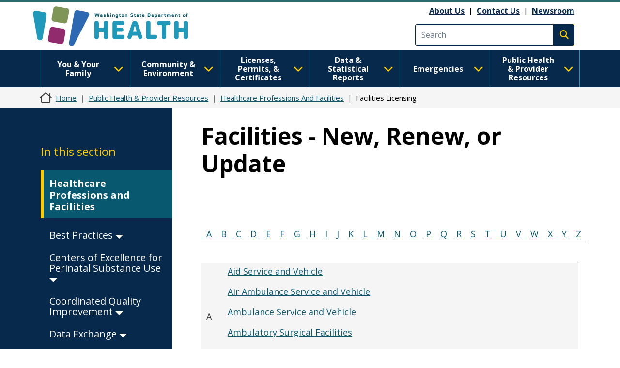

--- FILE ---
content_type: text/html; charset=UTF-8
request_url: https://doh.wa.gov/public-health-provider-resources/healthcare-professions-and-facilities/facilities-licensing
body_size: 18668
content:
<!DOCTYPE html>
<html lang="en" dir="ltr" prefix="og: https://ogp.me/ns#">
  <head>
    <meta charset="utf-8" />
<meta name="description" content="" />
<link rel="canonical" href="https://doh.wa.gov/public-health-provider-resources/healthcare-professions-and-facilities/facilities-licensing" />
<link rel="image_src" href="https://doh.wa.gov/sites/default/files/2023-01-images/DOHlogo-metadata.png" />
<meta name="author" content="HSQA-AS--Assistant Secretary--2000" />
<meta property="og:site_name" content="Washington State Department of Health" />
<meta property="og:type" content="webpage" />
<meta property="og:url" content="https://doh.wa.gov/public-health-provider-resources/healthcare-professions-and-facilities/facilities-licensing" />
<meta property="og:title" content="Facilities - New, Renew, or Update" />
<meta property="og:description" content="" />
<meta name="twitter:card" content="summary" />
<meta name="twitter:site" content="@WADeptHealth" />
<meta name="twitter:title" content="Facilities - New, Renew, or Update" />
<meta name="twitter:description" content="" />
<meta name="Generator" content="Drupal 10 (https://www.drupal.org)" />
<meta name="MobileOptimized" content="width" />
<meta name="HandheldFriendly" content="true" />
<meta name="viewport" content="width=device-width, initial-scale=1, shrink-to-fit=no" />
<meta http-equiv="x-ua-compatible" content="ie=edge" />
<link rel="icon" href="/sites/default/files/DOH-logo_favicon_16x16.png" type="image/png" />

    <title>Facilities - New, Renew, or Update | Washington State Department of Health</title>
    <link rel="stylesheet" media="all" href="/modules/contrib/ajax_loader/css/throbber-general.css?t8s3r8" />
<link rel="stylesheet" media="all" href="/core/misc/components/progress.module.css?t8s3r8" />
<link rel="stylesheet" media="all" href="/core/misc/components/ajax-progress.module.css?t8s3r8" />
<link rel="stylesheet" media="all" href="/core/modules/system/css/components/align.module.css?t8s3r8" />
<link rel="stylesheet" media="all" href="/core/modules/system/css/components/fieldgroup.module.css?t8s3r8" />
<link rel="stylesheet" media="all" href="/core/modules/system/css/components/container-inline.module.css?t8s3r8" />
<link rel="stylesheet" media="all" href="/core/modules/system/css/components/clearfix.module.css?t8s3r8" />
<link rel="stylesheet" media="all" href="/core/modules/system/css/components/details.module.css?t8s3r8" />
<link rel="stylesheet" media="all" href="/core/modules/system/css/components/hidden.module.css?t8s3r8" />
<link rel="stylesheet" media="all" href="/core/modules/system/css/components/item-list.module.css?t8s3r8" />
<link rel="stylesheet" media="all" href="/core/modules/system/css/components/js.module.css?t8s3r8" />
<link rel="stylesheet" media="all" href="/core/modules/system/css/components/nowrap.module.css?t8s3r8" />
<link rel="stylesheet" media="all" href="/core/modules/system/css/components/position-container.module.css?t8s3r8" />
<link rel="stylesheet" media="all" href="/core/modules/system/css/components/reset-appearance.module.css?t8s3r8" />
<link rel="stylesheet" media="all" href="/core/modules/system/css/components/resize.module.css?t8s3r8" />
<link rel="stylesheet" media="all" href="/core/modules/system/css/components/system-status-counter.css?t8s3r8" />
<link rel="stylesheet" media="all" href="/core/modules/system/css/components/system-status-report-counters.css?t8s3r8" />
<link rel="stylesheet" media="all" href="/core/modules/system/css/components/system-status-report-general-info.css?t8s3r8" />
<link rel="stylesheet" media="all" href="/core/modules/system/css/components/tablesort.module.css?t8s3r8" />
<link rel="stylesheet" media="all" href="/core/modules/filter/css/filter.caption.css?t8s3r8" />
<link rel="stylesheet" media="all" href="/core/modules/media/css/filter.caption.css?t8s3r8" />
<link rel="stylesheet" media="all" href="/modules/contrib/responsive_tables_filter/css/tablesaw-base.css?t8s3r8" />
<link rel="stylesheet" media="screen" href="/modules/contrib/responsive_tables_filter/css/tablesaw-responsive.css?t8s3r8" />
<link rel="stylesheet" media="all" href="/modules/contrib/responsive_tables_filter/css/tables.columntoggle.css?t8s3r8" />
<link rel="stylesheet" media="all" href="/modules/contrib/responsive_tables_filter/css/customizations.css?t8s3r8" />
<link rel="stylesheet" media="all" href="/modules/contrib/ajax_loader/css/three-bounce.css?t8s3r8" />
<link rel="stylesheet" media="all" href="/modules/contrib/ckeditor_accordion/css/accordion.frontend.css?t8s3r8" />
<link rel="stylesheet" media="all" href="/modules/contrib/ckeditor_tabber/css/ckeditor-tabber.css?t8s3r8" />
<link rel="stylesheet" media="all" href="/libraries/fontawesome/css/all.min.css?t8s3r8" />
<link rel="stylesheet" media="all" href="/libraries/fontawesome/css/v4-shims.min.css?t8s3r8" />
<link rel="stylesheet" media="all" href="/themes/bootstrap_barrio/css/components/variables.css?t8s3r8" />
<link rel="stylesheet" media="all" href="/themes/bootstrap_barrio/css/components/user.css?t8s3r8" />
<link rel="stylesheet" media="all" href="/themes/bootstrap_barrio/css/components/progress.css?t8s3r8" />
<link rel="stylesheet" media="all" href="/themes/bootstrap_barrio/css/components/node.css?t8s3r8" />
<link rel="stylesheet" media="all" href="/themes/bootstrap_barrio/css/components/affix.css?t8s3r8" />
<link rel="stylesheet" media="all" href="/themes/bootstrap_barrio/css/components/book.css?t8s3r8" />
<link rel="stylesheet" media="all" href="/themes/bootstrap_barrio/css/components/contextual.css?t8s3r8" />
<link rel="stylesheet" media="all" href="/themes/bootstrap_barrio/css/components/feed-icon.css?t8s3r8" />
<link rel="stylesheet" media="all" href="/themes/bootstrap_barrio/css/components/field.css?t8s3r8" />
<link rel="stylesheet" media="all" href="/themes/bootstrap_barrio/css/components/header.css?t8s3r8" />
<link rel="stylesheet" media="all" href="/themes/bootstrap_barrio/css/components/help.css?t8s3r8" />
<link rel="stylesheet" media="all" href="/themes/bootstrap_barrio/css/components/icons.css?t8s3r8" />
<link rel="stylesheet" media="all" href="/themes/bootstrap_barrio/css/components/image-button.css?t8s3r8" />
<link rel="stylesheet" media="all" href="/themes/bootstrap_barrio/css/components/item-list.css?t8s3r8" />
<link rel="stylesheet" media="all" href="/themes/bootstrap_barrio/css/components/list-group.css?t8s3r8" />
<link rel="stylesheet" media="all" href="/themes/bootstrap_barrio/css/components/media.css?t8s3r8" />
<link rel="stylesheet" media="all" href="/themes/bootstrap_barrio/css/components/page.css?t8s3r8" />
<link rel="stylesheet" media="all" href="/themes/bootstrap_barrio/css/components/search-form.css?t8s3r8" />
<link rel="stylesheet" media="all" href="/themes/bootstrap_barrio/css/components/shortcut.css?t8s3r8" />
<link rel="stylesheet" media="all" href="/themes/bootstrap_barrio/css/components/sidebar.css?t8s3r8" />
<link rel="stylesheet" media="all" href="/themes/bootstrap_barrio/css/components/site-footer.css?t8s3r8" />
<link rel="stylesheet" media="all" href="/themes/bootstrap_barrio/css/components/skip-link.css?t8s3r8" />
<link rel="stylesheet" media="all" href="/themes/bootstrap_barrio/css/components/table.css?t8s3r8" />
<link rel="stylesheet" media="all" href="/themes/bootstrap_barrio/css/components/tabledrag.css?t8s3r8" />
<link rel="stylesheet" media="all" href="/themes/bootstrap_barrio/css/components/tableselect.css?t8s3r8" />
<link rel="stylesheet" media="all" href="/themes/bootstrap_barrio/css/components/tablesort-indicator.css?t8s3r8" />
<link rel="stylesheet" media="all" href="/themes/bootstrap_barrio/css/components/ui.widget.css?t8s3r8" />
<link rel="stylesheet" media="all" href="/themes/bootstrap_barrio/css/components/tabs.css?t8s3r8" />
<link rel="stylesheet" media="all" href="/themes/bootstrap_barrio/css/components/toolbar.css?t8s3r8" />
<link rel="stylesheet" media="all" href="/themes/bootstrap_barrio/css/components/vertical-tabs.css?t8s3r8" />
<link rel="stylesheet" media="all" href="/themes/bootstrap_barrio/css/components/views.css?t8s3r8" />
<link rel="stylesheet" media="all" href="/themes/bootstrap_barrio/css/components/webform.css?t8s3r8" />
<link rel="stylesheet" media="all" href="/themes/bootstrap_barrio/css/components/ui-dialog.css?t8s3r8" />
<link rel="stylesheet" media="all" href="//cdn.jsdelivr.net/npm/bootstrap@5.2.0/dist/css/bootstrap.min.css" />
<link rel="stylesheet" media="all" href="/themes/bootstrap_barrio/subtheme/css/style.css?t8s3r8" />
<link rel="stylesheet" media="all" href="/themes/bootstrap_barrio/subtheme/css/colors.css?t8s3r8" />
<link rel="stylesheet" media="all" href="/core/../themes/bootstrap_barrio/components/breadcrumb/breadcrumb.css?t8s3r8" />
<link rel="stylesheet" media="all" href="/themes/drupalbase_barrio/assets/css/bs-variables.css?t8s3r8" />
<link rel="stylesheet" media="all" href="/themes/drupalbase_barrio/assets/css/alert.css?t8s3r8" />
<link rel="stylesheet" media="all" href="/themes/drupalbase_barrio/assets/css/components.css?t8s3r8" />
<link rel="stylesheet" media="all" href="/themes/drupalbase_barrio/assets/css/navigation.css?t8s3r8" />
<link rel="stylesheet" media="all" href="/themes/drupalbase_barrio/assets/css/slideshow.css?t8s3r8" />
<link rel="stylesheet" media="all" href="/themes/drupalbase_barrio/assets/css/style.css?t8s3r8" />
<link rel="stylesheet" media="print" href="/themes/drupalbase_barrio/assets/css/print.css?t8s3r8" />
<link rel="stylesheet" media="all" href="https://fonts.googleapis.com/css?family=Open+Sans&amp;display=swap" />
<link rel="stylesheet" media="all" href="/themes/drupalbase_custom/assets/styles/alert.css?t8s3r8" />
<link rel="stylesheet" media="all" href="/themes/drupalbase_custom/assets/styles/components.css?t8s3r8" />
<link rel="stylesheet" media="all" href="/themes/drupalbase_custom/assets/styles/layout.css?t8s3r8" />
<link rel="stylesheet" media="all" href="/themes/drupalbase_custom/assets/styles/legacy.css?t8s3r8" />
<link rel="stylesheet" media="all" href="/themes/drupalbase_custom/assets/styles/global.css?t8s3r8" />
<link rel="stylesheet" media="all" href="/themes/drupalbase_custom/assets/styles/navigation.css?t8s3r8" />
<link rel="stylesheet" media="all" href="/themes/drupalbase_custom/assets/styles/print.css?t8s3r8" />
<link rel="stylesheet" media="all" href="/themes/drupalbase_custom/assets/styles/rtl.css?t8s3r8" />
<link rel="stylesheet" media="all" href="/themes/drupalbase_custom/assets/styles/style.css?t8s3r8" />
<link rel="stylesheet" media="all" href="https://fonts.googleapis.com/css2?family=Roboto:ital,wght@0,100;0,300;0,400;0,500;0,700;0,900;1,100;1,300;1,400;1,500;1,700;1,900&amp;display=swap" />
<link rel="stylesheet" media="all" href="https://fonts.googleapis.com/css2?family=Open+Sans:ital,wght@0,300;0,400;0,600;0,700;0,800;1,300;1,400;1,600;1,700;1,800&amp;display=swap" />
<link rel="stylesheet" media="all" href="https://fonts.googleapis.com/css2?family=Gayathri:wght@100;400;700&amp;display=swap" />
<link rel="stylesheet" media="all" href="https://fonts.googleapis.com/css2?family=Alegreya+Sans:ital,wght@0,100;0,300;0,400;0,500;0,700;0,800;0,900;1,100;1,300;1,400;1,500;1,700;1,800;1,900&amp;display=swap" />
<link rel="stylesheet" media="all" href="https://fonts.googleapis.com/css2?family=Quattrocento+Sans:ital,wght@0,400;0,700;1,400;1,700&amp;display=swap" />
<link rel="stylesheet" media="all" href="https://fonts.googleapis.com/css2?family=Josefin+Sans:ital,wght@0,300;0,400;0,700;1,700&amp;display=swap" />
<link rel="stylesheet" media="all" href="/themes/drupalbase_custom/assets/styles/horizontal_menu.css?t8s3r8" />
<link rel="stylesheet" media="print" href="/themes/bootstrap_barrio/css/print.css?t8s3r8" />

    <script type="application/json" data-drupal-selector="drupal-settings-json">{"path":{"baseUrl":"\/","pathPrefix":"","currentPath":"node\/6636","currentPathIsAdmin":false,"isFront":false,"currentLanguage":"en"},"pluralDelimiter":"\u0003","suppressDeprecationErrors":true,"ajaxPageState":{"libraries":"[base64]","theme":"drupalbase_custom","theme_token":null},"ajaxTrustedUrl":[],"gtm":{"tagId":null,"settings":{"data_layer":"dataLayer","include_classes":false,"allowlist_classes":"","blocklist_classes":"","include_environment":false,"environment_id":"","environment_token":""},"tagIds":["GTM-P33KPVK","GTM-T8C88VC2"]},"ajaxLoader":{"markup":"\u003Cdiv class=\u0022ajax-throbber sk-flow\u0022\u003E\n              \u003Cdiv class=\u0022sk-flow-dot\u0022\u003E\u003C\/div\u003E\n              \u003Cdiv class=\u0022sk-flow-dot\u0022\u003E\u003C\/div\u003E\n              \u003Cdiv class=\u0022sk-flow-dot\u0022\u003E\u003C\/div\u003E\n            \u003C\/div\u003E","hideAjaxMessage":false,"alwaysFullscreen":false,"throbberPosition":".ajax-loader-throbber"},"ckeditorAccordion":{"accordionStyle":{"collapseAll":1,"keepRowsOpen":null,"animateAccordionOpenAndClose":1,"openTabsWithHash":1,"allowHtmlInTitles":0}},"user":{"uid":0,"permissionsHash":"c24173488e03c109813e252d8f2cffe5be86a1cf56870527589099cdb0c6f947"}}</script>
<script src="/core/misc/drupalSettingsLoader.js?v=10.6.2"></script>
<script src="/modules/contrib/google_tag/js/gtm.js?t8s3r8"></script>

  </head>
  <body class="layout-one-sidebar layout-sidebar-first page-node-6636 page-node-type-page path-node node--type-page">
    <noscript><iframe src="https://www.googletagmanager.com/ns.html?id=GTM-P33KPVK"
                  height="0" width="0" style="display:none;visibility:hidden"></iframe></noscript>
<noscript><iframe src="https://www.googletagmanager.com/ns.html?id=GTM-T8C88VC2"
                  height="0" width="0" style="display:none;visibility:hidden"></iframe></noscript>

      <div class="dialog-off-canvas-main-canvas" data-off-canvas-main-canvas>
    <div id="page-wrapper">
  <div id="page">
    <header id="header" aria-label="Site header">
      <div style="height:0;">&nbsp;</div>
      <a href="#main-content" class="visually-hidden focusable skip-link">
        Skip to main content
      </a>
      <a id="skip-feedback" href="#" class="visually-hidden focusable skip-link">
        Skip to Feedback
      </a>
                      
                              <div class="header-wrapper">
            <div class="container">
              <div class="row justify-content-between">
                
                  <section class="row region region-header">
          <a href="/" title="Home" rel="home" class="navbar-brand">
              <img src="/themes/drupalbase_custom/assets/images/doh_logo_horizontal.svg" alt="Washington State Department of Health Logo" class="img-fluid d-inline-block align-top" />
          </a>
    <div id="block-utilitylinks" class="col-auto d-lg-flex align-items-center ms-auto d-none block-content-basic block block-block-content block-block-content249bf8a9-ac00-4568-a908-d690b89bbba5">
  
    
      <div class="content">
      
            <div class="clearfix text-formatted field field--name-body field--type-text-with-summary field--label-hidden field__item"><p><a data-entity-substitution="canonical" data-entity-type="node" data-entity-uuid="884befe7-6ff7-4de8-8879-99e9503bf19c" href="/about-us">About Us</a>&nbsp;&nbsp;|&nbsp;&nbsp;<a data-entity-substitution="canonical" data-entity-type="node" data-entity-uuid="a1a0da87-97b1-44ca-b41a-e233ba420696" href="/about-us/contact-us">Contact Us</a>&nbsp; |&nbsp;&nbsp;<a data-entity-substitution="canonical" data-entity-type="node" data-entity-uuid="a8ab0e51-dd46-42b7-87c8-2f148286ec9c" href="/newsroom">Newsroom</a></p></div>
      
    </div>
  </div>
<div class="search-block-form google-cse col-auto d-flex align-items-center justify-self-end block block-search block-search-form-block" data-drupal-selector="search-block-form" id="block-searchform" role="search" id="block-searchform">

        
                    
                <form action="/search/results" method="get" id="search-block-form" accept-charset="UTF-8" class="search-form search-block-form form-row">
            <div class="js-form-item js-form-type-search form-type-search js-form-item-keys form-item-keys form-no-label mb-3">
              <input title="Enter the terms you wish to search for." data-drupal-selector="edit-keys" type="search" id="edit-keys" name="keys" value="" size="15" maxlength="128" class="form-search form-control" placeholder="Search">
            </div>
            <div data-drupal-selector="edit-actions" class="form-actions js-form-wrapper form-wrapper mb-3" id="edit-actions">
              <button type="submit" id="edit-submit" value="Execute search" class="button js-form-submit form-submit btn btn-primary"><span class="visually-hidden">Execute search</span></button>
            </div>
        </form>
        
</div>
<script>

(function(){var g=function(g){

this.go=function(){var a=document.createElement("script");a.type="text/javascript";a.src=g;document.body&&document.body.appendChild(a)};

this.start=function(){var t=this;"complete"!==document.readyState?window.addEventListener?window.addEventListener("load",function(){t.go()},!1):window.attachEvent&&window.attachEvent("onload",function(){t.go()}):t.go()};};

try{(new g("https://zntlovy06r0dnlzor-watech2.siteintercept.qualtrics.com/SIE/?Q_ZID=ZN_tLOvY06R0DnLZoR")).start()}catch(i){}})();

</script><div id='ZN_tLOvY06R0DnLZoR'><!--DO NOT REMOVE-CONTENTS PLACED HERE--></div>

<!--END WEBSITE FEEDBACK SNIPPET-->

  </section>

                <button id="pmenu-toggle" class="d-lg-none" type="button" data-bs-toggle="collapse" data-bs-target="#mainnav" aria-controls="mainnav" aria-expanded="false" aria-label="Toggle navigation">
                        <span class="sr-only">Main Menu</span>
                    </button>
              </div>
            </div>
          </div>
                  </header>

                              <div class="nav-outer-wrapper">
          <div class="container">
            <div class="navbar navbar-expand-xl navbar-default container" id="navbar-main">
            <div class="navbar" id="navbar-top">
                              <div class="navbar-header">
                    <section class="row region region-navigation">
    <nav  id="block-drupalbase-custom-megamenu">
    
        

          
      <div id="primary-nav-bg"></div>
    <div id="primary-nav" class="navbar navbar-expand-lg navbar-light p-0">
      
      <div class="collapse navbar-collapse p-3 p-lg-0" id="mainnav">
        <button id="pnav-close" class="d-lg-none h1 float-end text-black"><i class="fa-solid fa-xmark"></i><span class="sr-only">close menu</span></button>          
        <div class="mcopy-search"></div>
        <ul class="clearfix navbar-nav flex-wrap">
                                  
            <li class="mb-0 dropdown first">
              <div class="borderbox d-none d-lg-block"></div>
                              <button  class="mb-0 dropdown first nav-link dropdown-toggle nav-link" type="button" data-bs-toggle="dropdown" aria-expanded="false" id="nav-you--your-family">
                  You &amp; Your Family <i class="fa-solid fa-chevron-down"></i>
                </button>
           
                                
                                                                
                                    
                    
                    
                                    
                    
                    
                                    
                    
                    
                                    
                    
                    
                                    
                                                                                        
                    
                                    
                    
                    
                                    
                    
                    
                                    
                    
                    
                                    
                                                                                        
                    
                                    
                    
                    
                                    
                    
                    
                                    
                    
                    
                                    
                                                                                        
                    
                                    
                    
                    
                                    
                    
                    
                                    
                    
                    
                                    
                                                                                        
                    
                                    
                    
                    
                                    
                    
                    
                                    
                    
                    
                                    
                                                                                        
                    
                                    
                    
                    
                                    
                    
                    
                                
                <ul class="dropdown-menu" aria-labelledby="nav-you--your-family">
                                                            
                    
                    
                                                                                                  <li class="grid">

                      <div style="grid-area: 1/1" class="d-flex flex-column pb-1 pb-lg-0 align-items-center mb-4">
                                                  <a  class="clearfix navbar-nav flex-wrap dropdown-item fw-bold more-link" href="/you-and-your-family"> See All You &amp; Your Family Topics  <span class="fontawesome-icon-inline">&nbsp;<span class="fa-arrow-right fa-solid"></span>&nbsp;</span></a>

                                                </div>
                  </li>
                                    <li>
                  <ul class="grid subnav-grid">
                    
                      <li style="grid-area: 1/1" class="d-flex flex-column pb-1 pb-lg-0 align-items-top">
                                                        
                          <a href="/you-and-your-family/cannabis" class="dropdown-item" aria-current="" data-drupal-link-system-path="node/6731">Cannabis</a>
                        
                          
                      </li>

                      
                      
                      
                   

                    
                      <li style="grid-area: 2/1" class="d-flex flex-column pb-1 pb-lg-0 align-items-top">
                                                        
                          <a href="/you-and-your-family/care-van-mobile-health-services" class="dropdown-item" aria-current="" data-drupal-link-system-path="node/4835">Care-a-Van Mobile Health Services</a>
                        
                          
                      </li>

                      
                      
                      
                   

                    
                      <li style="grid-area: 3/1" class="d-flex flex-column pb-1 pb-lg-0 align-items-top">
                                                        
                          <a href="/emergencies/covid-19" class="dropdown-item" aria-current="" data-drupal-link-system-path="node/8061">COVID-19</a>
                        
                          
                      </li>

                      
                      
                      
                   

                    
                      <li style="grid-area: 4/1" class="d-flex flex-column pb-1 pb-lg-0 align-items-top">
                                                        
                          <a href="/you-and-your-family/disability-organizations" class="dropdown-item" aria-current="" data-drupal-link-system-path="node/6729">Disability Organizations</a>
                        
                          
                      </li>

                      
                      
                      
                   

                    
                      <li style="grid-area: 5/1" class="d-flex flex-column pb-1 pb-lg-0 align-items-top">
                                                        
                          <a href="/you-and-your-family/drug-user-health" class="dropdown-item" aria-current="" data-drupal-link-system-path="node/5335">Drug User Health</a>
                        
                          
                      </li>

                      
                      
                                                                                                
                   

                    
                      <li style="grid-area: 1/2" class="d-flex flex-column pb-1 pb-lg-0 align-items-top">
                                                        
                          <a href="/you-and-your-family/food-safety" class="dropdown-item" aria-current="" data-drupal-link-system-path="node/5983">Food Safety</a>
                        
                          
                      </li>

                      
                      
                      
                   

                    
                      <li style="grid-area: 2/2" class="d-flex flex-column pb-1 pb-lg-0 align-items-top">
                                                        
                          <a href="/you-and-your-family/healthy-aging" class="dropdown-item" aria-current="" data-drupal-link-system-path="node/8623">Healthy Aging</a>
                        
                          
                      </li>

                      
                      
                      
                   

                    
                      <li style="grid-area: 3/2" class="d-flex flex-column pb-1 pb-lg-0 align-items-top">
                                                        
                          <a href="/you-and-your-family/healthy-home" class="dropdown-item" aria-current="" data-drupal-link-system-path="node/5482">Healthy Home</a>
                        
                          
                      </li>

                      
                      
                      
                   

                    
                      <li style="grid-area: 4/2" class="d-flex flex-column pb-1 pb-lg-0 align-items-top">
                                                        
                          <a href="/you-and-your-family/illness-and-disease-z" class="dropdown-item" aria-current="" data-drupal-link-system-path="node/8626">Illness and Disease</a>
                        
                          
                      </li>

                      
                      
                      
                   

                    
                      <li style="grid-area: 5/2" class="d-flex flex-column pb-1 pb-lg-0 align-items-top">
                                                        
                          <a href="/you-and-your-family/immunization" class="dropdown-item" aria-current="" data-drupal-link-system-path="node/9237">Immunization</a>
                        
                          
                      </li>

                      
                      
                                                                                                
                   

                    
                      <li style="grid-area: 1/3" class="d-flex flex-column pb-1 pb-lg-0 align-items-top">
                                                        
                          <a href="/you-and-your-family/infants-and-children" class="dropdown-item" aria-current="" data-drupal-link-system-path="node/8934">Infants and Children</a>
                        
                          
                      </li>

                      
                      
                      
                   

                    
                      <li style="grid-area: 2/3" class="d-flex flex-column pb-1 pb-lg-0 align-items-top">
                                                        
                          <a href="/you-and-your-family/injury-and-violence-prevention" class="dropdown-item" aria-current="" data-drupal-link-system-path="node/8969">Injury and Violence Prevention</a>
                        
                          
                      </li>

                      
                      
                      
                   

                    
                      <li style="grid-area: 3/3" class="d-flex flex-column pb-1 pb-lg-0 align-items-top">
                                                        
                          <a href="/you-and-your-family/lactation" class="dropdown-item" aria-current="" data-drupal-link-system-path="node/12485">Lactation</a>
                        
                          
                      </li>

                      
                      
                      
                   

                    
                      <li style="grid-area: 4/3" class="d-flex flex-column pb-1 pb-lg-0 align-items-top">
                                                        
                          <a href="/you-and-your-family/mens-health" class="dropdown-item" aria-current="" data-drupal-link-system-path="node/9020">Men&#039;s Health</a>
                        
                          
                      </li>

                      
                      
                      
                   

                    
                      <li style="grid-area: 5/3" class="d-flex flex-column pb-1 pb-lg-0 align-items-top">
                                                        
                          <a href="/you-and-your-family/nutrition-and-physical-activity" class="dropdown-item" aria-current="" data-drupal-link-system-path="node/9022">Nutrition and Physical Activity</a>
                        
                          
                      </li>

                      
                      
                                                                                                
                   

                    
                      <li style="grid-area: 1/4" class="d-flex flex-column pb-1 pb-lg-0 align-items-top">
                                                        
                          <a href="/you-and-your-family/oral-health" class="dropdown-item" aria-current="" data-drupal-link-system-path="node/9032">Oral Health</a>
                        
                          
                      </li>

                      
                      
                      
                   

                    
                      <li style="grid-area: 2/4" class="d-flex flex-column pb-1 pb-lg-0 align-items-top">
                                                        
                          <a href="/you-and-your-family/poisoning-and-drug-overdose" class="dropdown-item" aria-current="" data-drupal-link-system-path="node/9042">Poisoning and Drug Overdose</a>
                        
                          
                      </li>

                      
                      
                      
                   

                    
                      <li style="grid-area: 3/4" class="d-flex flex-column pb-1 pb-lg-0 align-items-top">
                                                        
                          <a href="/you-and-your-family/sexual-and-reproductive-health" class="dropdown-item" aria-current="" data-drupal-link-system-path="node/8666">Sexual and Reproductive Health</a>
                        
                          
                      </li>

                      
                      
                      
                   

                    
                      <li style="grid-area: 4/4" class="d-flex flex-column pb-1 pb-lg-0 align-items-top">
                                                        
                          <a href="/you-and-your-family/adolescents-young-adults" class="dropdown-item" aria-current="" data-drupal-link-system-path="node/9076">Adolescents &amp; Young Adults</a>
                        
                          
                      </li>

                      
                      
                      
                   

                    
                      <li style="grid-area: 5/4" class="d-flex flex-column pb-1 pb-lg-0 align-items-top">
                                                        
                          <a href="/you-and-your-family/commercial-tobacco" class="dropdown-item" aria-current="" data-drupal-link-system-path="node/9091">Tobacco</a>
                        
                          
                      </li>

                      
                      
                                                                                                
                   

                    
                      <li style="grid-area: 1/5" class="d-flex flex-column pb-1 pb-lg-0 align-items-top">
                                                        
                          <a href="/you-and-your-family/infants-and-children/watch-me-grow-washington" class="dropdown-item" aria-current="" data-drupal-link-system-path="node/12482">Watch Me Grow Washington</a>
                        
                          
                      </li>

                      
                      
                      
                   

                    
                      <li style="grid-area: 2/5" class="d-flex flex-column pb-1 pb-lg-0 align-items-top">
                                                        
                          <a href="/you-and-your-family/wic" class="dropdown-item" aria-current="" data-drupal-link-system-path="node/9363">WIC</a>
                        
                          
                      </li>

                      
                      
                      
                   

                    
                      <li style="grid-area: 3/5" class="d-flex flex-column pb-1 pb-lg-0 align-items-top">
                                                        
                          <a href="/you-and-your-family/womens-health" class="dropdown-item" aria-current="" data-drupal-link-system-path="node/9092">Women&#039;s Health</a>
                        
                          
                      </li>

                      
                      
                      
                   

                                      </ul>
                  </li>
                </ul>
              
                          </li>
                                  
            <li class="mb-0 dropdown">
              <div class="borderbox d-none d-lg-block"></div>
                              <button  class="mb-0 dropdown nav-link dropdown-toggle nav-link" type="button" data-bs-toggle="dropdown" aria-expanded="false" id="nav-community--environment">
                  Community &amp; Environment <i class="fa-solid fa-chevron-down"></i>
                </button>
           
                                
                                                                
                                    
                    
                    
                                    
                    
                    
                                    
                    
                    
                                    
                    
                    
                                    
                                                                                        
                    
                                    
                    
                    
                                    
                    
                    
                                    
                    
                    
                                    
                                                                                        
                    
                                    
                    
                    
                                    
                    
                    
                                    
                    
                    
                                    
                                                                                        
                    
                                    
                    
                    
                                    
                    
                    
                                    
                    
                    
                                    
                                                                                        
                    
                                    
                    
                    
                                
                <ul class="dropdown-menu" aria-labelledby="nav-community--environment">
                                                            
                    
                    
                                                                                                  <li class="grid">

                      <div style="grid-area: 1/1" class="d-flex flex-column pb-1 pb-lg-0 align-items-center mb-4">
                                                  <a  class="clearfix navbar-nav flex-wrap dropdown-item fw-bold more-link" href="/community-and-environment"> See All Community &amp; Environment Topics  <span class="fontawesome-icon-inline">&nbsp;<span class="fa-arrow-right fa-solid"></span>&nbsp;</span></a>

                                                </div>
                  </li>
                                    <li>
                  <ul class="grid subnav-grid">
                    
                      <li style="grid-area: 1/1" class="d-flex flex-column pb-1 pb-lg-0 align-items-top">
                                                        
                          <a href="/community-and-environment/air-quality" class="dropdown-item" aria-current="" data-drupal-link-system-path="node/5714">Air Quality</a>
                        
                          
                      </li>

                      
                      
                      
                   

                    
                      <li style="grid-area: 2/1" class="d-flex flex-column pb-1 pb-lg-0 align-items-top">
                                                        
                          <a href="/community-and-environment/climate-and-health" class="dropdown-item" aria-current="" data-drupal-link-system-path="node/5467">Climate and Health</a>
                        
                          
                      </li>

                      
                      
                      
                   

                    
                      <li style="grid-area: 3/1" class="d-flex flex-column pb-1 pb-lg-0 align-items-top">
                                                        
                          <a href="/community-and-environment/contaminants" class="dropdown-item" aria-current="" data-drupal-link-system-path="node/5706">Contaminants</a>
                        
                          
                      </li>

                      
                      
                      
                   

                    
                      <li style="grid-area: 4/1" class="d-flex flex-column pb-1 pb-lg-0 align-items-top">
                                                        
                          <a href="/community-and-environment/drinking-water" class="dropdown-item" aria-current="" data-drupal-link-system-path="node/5494">Drinking Water</a>
                        
                          
                      </li>

                      
                      
                      
                   

                    
                      <li style="grid-area: 5/1" class="d-flex flex-column pb-1 pb-lg-0 align-items-top">
                                                        
                          <a href="/community-and-environment/essentials-childhood-initiative" class="dropdown-item" aria-current="" data-drupal-link-system-path="node/8660">Essentials for Childhood Initiative</a>
                        
                          
                      </li>

                      
                      
                                                                                                
                   

                    
                      <li style="grid-area: 1/2" class="d-flex flex-column pb-1 pb-lg-0 align-items-top">
                                                        
                          <a href="/community-and-environment/food" class="dropdown-item" aria-current="" data-drupal-link-system-path="node/5727">Food</a>
                        
                          
                      </li>

                      
                      
                      
                   

                    
                      <li style="grid-area: 2/2" class="d-flex flex-column pb-1 pb-lg-0 align-items-top">
                                                        
                          <a href="/community-and-environment/health-equity" class="dropdown-item" aria-current="" data-drupal-link-system-path="node/8425">Health Equity</a>
                        
                          
                      </li>

                      
                      
                      
                   

                    
                      <li style="grid-area: 3/2" class="d-flex flex-column pb-1 pb-lg-0 align-items-top">
                                                        
                          <a href="/community-and-environment/higher-education" class="dropdown-item" aria-current="" data-drupal-link-system-path="node/31600">Higher Education</a>
                        
                          
                      </li>

                      
                      
                      
                   

                    
                      <li style="grid-area: 4/2" class="d-flex flex-column pb-1 pb-lg-0 align-items-top">
                                                        
                          <a href="/community-and-environment/noise" class="dropdown-item" aria-current="" data-drupal-link-system-path="node/6051">Noise</a>
                        
                          
                      </li>

                      
                      
                      
                   

                    
                      <li style="grid-area: 5/2" class="d-flex flex-column pb-1 pb-lg-0 align-items-top">
                                                        
                          <a href="/community-and-environment/one-health" class="dropdown-item" aria-current="" data-drupal-link-system-path="node/6050">One Health</a>
                        
                          
                      </li>

                      
                      
                                                                                                
                   

                    
                      <li style="grid-area: 1/3" class="d-flex flex-column pb-1 pb-lg-0 align-items-top">
                                                        
                          <a href="/community-and-environment/opioids" class="dropdown-item" aria-current="" data-drupal-link-system-path="node/8427">Opioids</a>
                        
                          
                      </li>

                      
                      
                      
                   

                    
                      <li style="grid-area: 2/3" class="d-flex flex-column pb-1 pb-lg-0 align-items-top">
                                                        
                          <a href="/community-and-environment/pests" class="dropdown-item" aria-current="" data-drupal-link-system-path="node/6052">Pests</a>
                        
                          
                      </li>

                      
                      
                      
                   

                    
                      <li style="grid-area: 3/3" class="d-flex flex-column pb-1 pb-lg-0 align-items-top">
                                                        
                          <a href="/community-and-environment/radiation" class="dropdown-item" aria-current="" data-drupal-link-system-path="node/6109">Radiation</a>
                        
                          
                      </li>

                      
                      
                      
                   

                    
                      <li style="grid-area: 4/3" class="d-flex flex-column pb-1 pb-lg-0 align-items-top">
                                                        
                          <a href="/community-and-environment/schools" class="dropdown-item" aria-current="" data-drupal-link-system-path="node/5470">Schools</a>
                        
                          
                      </li>

                      
                      
                      
                   

                    
                      <li style="grid-area: 5/3" class="d-flex flex-column pb-1 pb-lg-0 align-items-top">
                                                        
                          <a href="/community-and-environment/shellfish" class="dropdown-item" aria-current="" data-drupal-link-system-path="node/5770">Shellfish</a>
                        
                          
                      </li>

                      
                      
                                                                                                
                   

                    
                      <li style="grid-area: 1/4" class="d-flex flex-column pb-1 pb-lg-0 align-items-top">
                                                        
                          <a href="/community-and-environment/wastewater-management" class="dropdown-item" aria-current="" data-drupal-link-system-path="node/5893">Wastewater Management</a>
                        
                          
                      </li>

                      
                      
                      
                   

                    
                      <li style="grid-area: 2/4" class="d-flex flex-column pb-1 pb-lg-0 align-items-top">
                                                        
                          <a href="/community-and-environment/water-recreation" class="dropdown-item" aria-current="" data-drupal-link-system-path="node/5927">Water Recreation</a>
                        
                          
                      </li>

                      
                      
                      
                   

                    
                      <li style="grid-area: 3/4" class="d-flex flex-column pb-1 pb-lg-0 align-items-top">
                                                        
                          <a href="/community-and-environment/worksite-wellness" class="dropdown-item" aria-current="" data-drupal-link-system-path="node/9087">Worksite Wellness</a>
                        
                          
                      </li>

                      
                      
                      
                   

                                      </ul>
                  </li>
                </ul>
              
                          </li>
                                  
            <li class="mb-0 dropdown">
              <div class="borderbox d-none d-lg-block"></div>
                              <button  class="mb-0 dropdown nav-link dropdown-toggle nav-link" type="button" data-bs-toggle="dropdown" aria-expanded="false" id="nav-licenses,-permits,--certificates">
                  Licenses, Permits, &amp; Certificates <i class="fa-solid fa-chevron-down"></i>
                </button>
           
                                
                                                                
                                    
                    
                    
                                    
                    
                    
                                    
                    
                    
                                    
                    
                    
                                    
                                                                                        
                    
                                    
                    
                    
                                    
                    
                    
                                    
                    
                    
                                    
                                                                                        
                    
                                    
                    
                    
                                
                <ul class="dropdown-menu" aria-labelledby="nav-licenses,-permits,--certificates">
                                                            
                    
                    
                                                                                                  <li class="grid">

                      <div style="grid-area: 1/1" class="d-flex flex-column pb-1 pb-lg-0 align-items-center mb-4">
                                                  <a  class="clearfix navbar-nav flex-wrap dropdown-item fw-bold more-link" href="/licenses-permits-and-certificates"> See All Licenses, Permits, &amp; Certificates Topics  <span class="fontawesome-icon-inline">&nbsp;<span class="fa-arrow-right fa-solid"></span>&nbsp;</span></a>

                                                </div>
                  </li>
                                    <li>
                  <ul class="grid subnav-grid">
                    
                      <li style="grid-area: 1/1" class="d-flex flex-column pb-1 pb-lg-0 align-items-top">
                                                        
                          <a href="/licenses-permits-and-certificates/facilities-z" class="dropdown-item" aria-current="" data-drupal-link-system-path="node/7048">Facilities - New, Renew or Update</a>
                        
                          
                      </li>

                      
                      
                      
                   

                    
                      <li style="grid-area: 2/1" class="d-flex flex-column pb-1 pb-lg-0 align-items-top">
                                                        
                          <a href="/licenses-permits-and-certificates/file-complaint-about-provider-or-facility" class="dropdown-item" aria-current="" data-drupal-link-system-path="node/6949">File Complaint About Provider or Facility</a>
                        
                          
                      </li>

                      
                      
                      
                   

                    
                      <li style="grid-area: 3/1" class="d-flex flex-column pb-1 pb-lg-0 align-items-top">
                                                        
                          <a href="/licenses-permits-and-certificates/healthcare-enforcement-and-licensing-management-system-helms" class="dropdown-item" aria-current="" data-drupal-link-system-path="node/4956">Healthcare Enforcement and Licensing Management System (HELMS)</a>
                        
                          
                      </li>

                      
                      
                      
                   

                    
                      <li style="grid-area: 4/1" class="d-flex flex-column pb-1 pb-lg-0 align-items-top">
                                                        
                          <a href="/licenses-permits-and-certificates/professions-new-renew-or-update/healthcare-professional-credentialing-requirements" class="dropdown-item" aria-current="" data-drupal-link-system-path="node/6997">Healthcare Professional Credentialing Requirements</a>
                        
                          
                      </li>

                      
                      
                      
                   

                    
                      <li style="grid-area: 5/1" class="d-flex flex-column pb-1 pb-lg-0 align-items-top">
                                                        
                          <a href="https://wmc.wa.gov/" class="dropdown-item" aria-current="">Medical Commission</a>
                        
                          
                      </li>

                      
                      
                                                                                                
                   

                    
                      <li style="grid-area: 1/2" class="d-flex flex-column pb-1 pb-lg-0 align-items-top">
                                                        
                          <a href="https://nursing.wa.gov" class="dropdown-item" aria-current="">Board of Nursing</a>
                        
                          
                      </li>

                      
                      
                      
                   

                    
                      <li style="grid-area: 2/2" class="d-flex flex-column pb-1 pb-lg-0 align-items-top">
                                                        
                          <a href="/licenses-permits-and-certificates/professions-new-renew-or-update" class="dropdown-item" aria-current="" data-drupal-link-system-path="node/4960">Professions - New, Renew or Update</a>
                        
                          
                      </li>

                      
                      
                      
                   

                    
                      <li style="grid-area: 3/2" class="d-flex flex-column pb-1 pb-lg-0 align-items-top">
                                                        
                          <a href="/licenses-permits-and-certificates/provider-credential-or-facility-search" class="dropdown-item" aria-current="" data-drupal-link-system-path="node/6726">Provider Credential Search</a>
                        
                          
                      </li>

                      
                      
                      
                   

                    
                      <li style="grid-area: 4/2" class="d-flex flex-column pb-1 pb-lg-0 align-items-top">
                                                        
                          <a href="/licenses-permits-and-certificates/professions-new-renew-or-update/military-resources" class="dropdown-item" aria-current="" data-drupal-link-system-path="node/7554">Veterans, Service Members and their Families</a>
                        
                          
                      </li>

                      
                      
                      
                   

                    
                      <li style="grid-area: 5/2" class="d-flex flex-column pb-1 pb-lg-0 align-items-top">
                                                        
                          <a href="/licenses-permits-and-certificates/vital-records" class="dropdown-item" aria-current="" data-drupal-link-system-path="node/9448">Vital Records</a>
                        
                          
                      </li>

                      
                      
                                                                                                
                   

                                      </ul>
                  </li>
                </ul>
              
                          </li>
                                  
            <li class="mb-0 dropdown">
              <div class="borderbox d-none d-lg-block"></div>
                              <button  class="mb-0 dropdown nav-link dropdown-toggle nav-link" type="button" data-bs-toggle="dropdown" aria-expanded="false" id="nav-data--statistical-reports">
                  Data &amp; Statistical Reports <i class="fa-solid fa-chevron-down"></i>
                </button>
           
                                
                                                                
                                    
                    
                    
                                    
                    
                    
                                    
                    
                    
                                    
                    
                    
                                    
                                                                                        
                    
                                    
                    
                    
                                    
                    
                    
                                    
                    
                    
                                    
                                                                                        
                    
                                    
                    
                    
                                    
                    
                    
                                
                <ul class="dropdown-menu dropdown-menu-end" aria-labelledby="nav-data--statistical-reports">
                                                            
                    
                    
                                                                                                  <li class="grid">

                      <div style="grid-area: 1/1" class="d-flex flex-column pb-1 pb-lg-0 align-items-center mb-4">
                                                  <a  class="clearfix navbar-nav flex-wrap dropdown-item fw-bold more-link" href="/data-and-statistical-reports"> See All Data &amp; Statistical Reports Topics  <span class="fontawesome-icon-inline">&nbsp;<span class="fa-arrow-right fa-solid"></span>&nbsp;</span></a>

                                                </div>
                  </li>
                                    <li>
                  <ul class="grid subnav-grid">
                    
                      <li style="grid-area: 1/1" class="d-flex flex-column pb-1 pb-lg-0 align-items-top">
                                                        
                          <a href="/data-and-statistical-reports/data-guidelines" class="dropdown-item" aria-current="" data-drupal-link-system-path="node/8583">Data Guidelines</a>
                        
                          
                      </li>

                      
                      
                      
                   

                    
                      <li style="grid-area: 2/1" class="d-flex flex-column pb-1 pb-lg-0 align-items-top">
                                                        
                          <a href="/data-and-statistical-reports/data-systems" class="dropdown-item" aria-current="" data-drupal-link-system-path="node/5083">Data Systems</a>
                        
                          
                      </li>

                      
                      
                      
                   

                    
                      <li style="grid-area: 3/1" class="d-flex flex-column pb-1 pb-lg-0 align-items-top">
                                                        
                          <a href="/data-and-statistical-reports/data-topics-z" class="dropdown-item" aria-current="" data-drupal-link-system-path="node/5086">Data Topics A-Z</a>
                        
                          
                      </li>

                      
                      
                      
                   

                    
                      <li style="grid-area: 4/1" class="d-flex flex-column pb-1 pb-lg-0 align-items-top">
                                                        
                          <a href="/data-and-statistical-reports/diseases-and-chronic-conditions" class="dropdown-item" aria-current="" data-drupal-link-system-path="node/8618">Diseases and Chronic Conditions</a>
                        
                          
                      </li>

                      
                      
                      
                   

                    
                      <li style="grid-area: 5/1" class="d-flex flex-column pb-1 pb-lg-0 align-items-top">
                                                        
                          <a href="/data-statistical-reports/environmental-health" class="dropdown-item" aria-current="" data-drupal-link-system-path="node/5474">Environmental Health</a>
                        
                          
                      </li>

                      
                      
                                                                                                
                   

                    
                      <li style="grid-area: 1/2" class="d-flex flex-column pb-1 pb-lg-0 align-items-top">
                                                        
                          <a href="/data-statistical-reports/health-behaviors" class="dropdown-item" aria-current="" data-drupal-link-system-path="node/8620">Health Behaviors</a>
                        
                          
                      </li>

                      
                      
                      
                   

                    
                      <li style="grid-area: 2/2" class="d-flex flex-column pb-1 pb-lg-0 align-items-top">
                                                        
                          <a href="/data-and-statistical-reports/health-statistics" class="dropdown-item" aria-current="" data-drupal-link-system-path="node/5245">Health Statistics</a>
                        
                          
                      </li>

                      
                      
                      
                   

                    
                      <li style="grid-area: 3/2" class="d-flex flex-column pb-1 pb-lg-0 align-items-top">
                                                        
                          <a href="/data-and-statistical-reports/healthcare-washington" class="dropdown-item" aria-current="" data-drupal-link-system-path="node/5088">Healthcare in Washington</a>
                        
                          
                      </li>

                      
                      
                      
                   

                    
                      <li style="grid-area: 4/2" class="d-flex flex-column pb-1 pb-lg-0 align-items-top">
                                                        
                          <a href="/data-statistical-reports/injury-violence-and-poisoning" class="dropdown-item" aria-current="" data-drupal-link-system-path="node/5092">Injury Violence and Poisoning</a>
                        
                          
                      </li>

                      
                      
                      
                   

                    
                      <li style="grid-area: 5/2" class="d-flex flex-column pb-1 pb-lg-0 align-items-top">
                                                        
                          <a href="/data-and-statistical-reports/washington-state-health-assessment" class="dropdown-item" aria-current="" data-drupal-link-system-path="node/8467">State Health Assessment</a>
                        
                          
                      </li>

                      
                      
                                                                                                
                   

                    
                      <li style="grid-area: 1/3" class="d-flex flex-column pb-1 pb-lg-0 align-items-top">
                                                        
                          <a href="/data-and-statistical-reports/washington-tracking-network-wtn" class="dropdown-item" aria-current="" data-drupal-link-system-path="node/6256">Washington Tracking Network (WTN)</a>
                        
                          
                      </li>

                      
                      
                      
                   

                                      </ul>
                  </li>
                </ul>
              
                          </li>
                                  
            <li class="mb-0 dropdown">
              <div class="borderbox d-none d-lg-block"></div>
                              <button  class="mb-0 dropdown nav-link dropdown-toggle nav-link" type="button" data-bs-toggle="dropdown" aria-expanded="false" id="nav-emergencies">
                  Emergencies <i class="fa-solid fa-chevron-down"></i>
                </button>
           
                                
                                                                
                                    
                    
                    
                                    
                    
                    
                                    
                    
                    
                                    
                    
                    
                                    
                                                                                        
                    
                                
                <ul class="dropdown-menu dropdown-menu-end" aria-labelledby="nav-emergencies">
                                                            
                    
                    
                                                        <li class="grid">

                      <div style="grid-area: 1/1" class="d-flex flex-column pb-1 pb-lg-0 align-items-center mb-4">
                                                  <a  class="clearfix navbar-nav flex-wrap dropdown-item fw-bold more-link" href="/emergencies"> See All Emergencies Topics  <span class="fontawesome-icon-inline">&nbsp;<span class="fa-arrow-right fa-solid"></span>&nbsp;</span></a>

                                                </div>
                  </li>
                                    <li>
                  <ul class="grid subnav-grid">
                    
                      <li style="grid-area: 1/1" class="d-flex flex-column pb-1 pb-lg-0 align-items-top">
                                                        
                          <a href="/emergencies/health-and-safety-alerts" class="dropdown-item" aria-current="" data-drupal-link-system-path="node/19940">Health and Safety Alerts</a>
                        
                          
                      </li>

                      
                      
                      
                   

                    
                      <li style="grid-area: 2/1" class="d-flex flex-column pb-1 pb-lg-0 align-items-top">
                                                        
                          <a href="/emergencies/be-prepared-be-safe/emergency-telephone-numbers" class="dropdown-item" aria-current="" data-drupal-link-system-path="node/6418">Emergency Contacts and Numbers</a>
                        
                          
                      </li>

                      
                      
                      
                   

                    
                      <li style="grid-area: 3/1" class="d-flex flex-column pb-1 pb-lg-0 align-items-top">
                                                        
                          <a href="/emergencies/be-prepared-be-safe/severe-weather-and-natural-disasters/floods" class="dropdown-item" aria-current="" data-drupal-link-system-path="node/6440">Floods</a>
                        
                          
                      </li>

                      
                      
                                                                                                
                   

                    
                      <li style="grid-area: 1/2" class="d-flex flex-column pb-1 pb-lg-0 align-items-top">
                                                        
                          <a href="/emergencies/be-prepared-be-safe/severe-weather-and-natural-disasters/power-outages" class="dropdown-item" aria-current="" data-drupal-link-system-path="node/6442">Power Outages</a>
                        
                          
                      </li>

                      
                      
                      
                   

                    
                      <li style="grid-area: 2/2" class="d-flex flex-column pb-1 pb-lg-0 align-items-top">
                                                        
                          <a href="/emergencies/be-prepared-be-safe" class="dropdown-item" aria-current="" data-drupal-link-system-path="node/6390">Be Prepared, Be Safe</a>
                        
                                                        <ul class="list-unstyled">
                              
                                                                <li class="fw-normal">
                                      <a href="/emergencies/be-prepared-be-safe/bioterrorism-and-terrorism" data-drupal-link-system-path="node/6412">Bioterrorism and Terrorism</a>
                                  </li>
                                                                <li class="fw-normal">
                                      <a href="/emergencies/be-prepared-be-safe/diseases" data-drupal-link-system-path="node/6405">Diseases</a>
                                  </li>
                                                                <li class="fw-normal">
                                      <a href="/emergencies/be-prepared-be-safe/emergency-information-specific-groups" data-drupal-link-system-path="node/8470">Emergency Information for Specific Groups</a>
                                  </li>
                                                                <li class="fw-normal">
                                      <a href="/emergencies/be-prepared-be-safe/get-ready" data-drupal-link-system-path="node/6422">Get Ready for an Emergency</a>
                                  </li>
                                                                <li class="fw-normal">
                                      <a href="/emergencies/be-prepared-be-safe/severe-weather-and-natural-disasters" data-drupal-link-system-path="node/6434">Severe Weather and Natural Disasters</a>
                                  </li>
                                                            </ul>
                          
                      </li>

                      
                      
                      
                   

                                      </ul>
                  </li>
                </ul>
              
                          </li>
                                  
            <li class="mb-0 dropdown last">
              <div class="borderbox d-none d-lg-block"></div>
                              <button  class="mb-0 dropdown last nav-link dropdown-toggle nav-link" type="button" data-bs-toggle="dropdown" aria-expanded="false" id="nav-public-health--provider-resources">
                  Public Health &amp; Provider Resources <i class="fa-solid fa-chevron-down"></i>
                </button>
           
                                
                                                                
                                    
                    
                    
                                    
                    
                    
                                    
                    
                    
                                    
                    
                    
                                    
                                                                                        
                    
                                    
                    
                    
                                    
                    
                    
                                    
                    
                    
                                    
                                                                                        
                    
                                    
                    
                    
                                    
                    
                    
                                    
                    
                    
                                    
                                                                                        
                    
                                
                <ul class="dropdown-menu dropdown-menu-end" aria-labelledby="nav-public-health--provider-resources">
                                                            
                    
                    
                                                                                                  <li class="grid">

                      <div style="grid-area: 1/1" class="d-flex flex-column pb-1 pb-lg-0 align-items-center mb-4">
                                                  <a  class="clearfix navbar-nav flex-wrap dropdown-item fw-bold more-link" href="/public-health-provider-resources"> See All Public Health &amp; Provider Resources Topics  <span class="fontawesome-icon-inline">&nbsp;<span class="fa-arrow-right fa-solid"></span>&nbsp;</span></a>

                                                </div>
                  </li>
                                    <li>
                  <ul class="grid subnav-grid">
                    
                      <li style="grid-area: 1/1" class="d-flex flex-column pb-1 pb-lg-0 align-items-top">
                                                        
                          <a href="/public-health-provider-resources/notifiable-conditions/clinical-laboratory-reporting" class="dropdown-item" aria-current="" data-drupal-link-system-path="node/8584">Clinical Laboratory Reporting</a>
                        
                          
                      </li>

                      
                      
                      
                   

                    
                      <li style="grid-area: 2/1" class="d-flex flex-column pb-1 pb-lg-0 align-items-top">
                                                        
                          <a href="/public-health-provider-resources/emergency-medical-services-ems-and-trauma-care-system" class="dropdown-item" aria-current="" data-drupal-link-system-path="node/6780">Emergency Medical Services (EMS) Systems</a>
                        
                          
                      </li>

                      
                      
                      
                   

                    
                      <li style="grid-area: 3/1" class="d-flex flex-column pb-1 pb-lg-0 align-items-top">
                                                        
                          <a href="/public-health-provider-resources/emergency-preparedness" class="dropdown-item" aria-current="" data-drupal-link-system-path="node/6520">Emergency Preparedness</a>
                        
                          
                      </li>

                      
                      
                      
                   

                    
                      <li style="grid-area: 4/1" class="d-flex flex-column pb-1 pb-lg-0 align-items-top">
                                                        
                          <a href="/public-health-provider-resources/healthcare-professions-and-facilities" class="dropdown-item" aria-current="" data-drupal-link-system-path="node/7016">Healthcare Professions and Facilities</a>
                        
                          
                      </li>

                      
                      
                      
                   

                    
                      <li style="grid-area: 5/1" class="d-flex flex-column pb-1 pb-lg-0 align-items-top">
                                                        
                          <a href="/public-health-provider-resources/lactation-and-infant-feeding-friendly-environments" class="dropdown-item" aria-current="" data-drupal-link-system-path="node/8621">Lactation and Infant Feeding-Friendly Environments</a>
                        
                          
                      </li>

                      
                      
                                                                                                
                   

                    
                      <li style="grid-area: 1/2" class="d-flex flex-column pb-1 pb-lg-0 align-items-top">
                                                        
                          <a href="/public-health-provider-resources/notifiable-conditions" class="dropdown-item" aria-current="" data-drupal-link-system-path="node/5154">Notifiable Conditions</a>
                        
                          
                      </li>

                      
                      
                      
                   

                    
                      <li style="grid-area: 2/2" class="d-flex flex-column pb-1 pb-lg-0 align-items-top">
                                                        
                          <a href="/public-health-provider-resources/public-health-laboratories" class="dropdown-item" aria-current="" data-drupal-link-system-path="node/5397">Public Health Laboratories</a>
                        
                          
                      </li>

                      
                      
                      
                   

                    
                      <li style="grid-area: 3/2" class="d-flex flex-column pb-1 pb-lg-0 align-items-top">
                                                        
                          <a href="/public-health-provider-resources/public-health-system-resources-and-services" class="dropdown-item" aria-current="" data-drupal-link-system-path="node/8504">Public Health System Resources and Services</a>
                        
                          
                      </li>

                      
                      
                      
                   

                    
                      <li style="grid-area: 4/2" class="d-flex flex-column pb-1 pb-lg-0 align-items-top">
                                                        
                          <a href="/public-health-provider-resources/rural-health" class="dropdown-item" aria-current="" data-drupal-link-system-path="node/6834">Rural Health</a>
                        
                          
                      </li>

                      
                      
                      
                   

                    
                      <li style="grid-area: 5/2" class="d-flex flex-column pb-1 pb-lg-0 align-items-top">
                                                        
                          <a href="/public-health-provider-resources/standing-orders" class="dropdown-item" aria-current="" data-drupal-link-system-path="node/28576">Standing Orders</a>
                        
                          
                      </li>

                      
                      
                                                                                                
                   

                    
                      <li style="grid-area: 1/3" class="d-flex flex-column pb-1 pb-lg-0 align-items-top">
                                                        
                          <a href="/public-health-provider-resources/telehealth" class="dropdown-item" aria-current="" data-drupal-link-system-path="node/6842">Telehealth</a>
                        
                          
                      </li>

                      
                      
                      
                   

                    
                      <li style="grid-area: 2/3" class="d-flex flex-column pb-1 pb-lg-0 align-items-top">
                                                        
                          <a href="/about-us/washingtons-public-health-system/tribal-public-health-and-relations" class="dropdown-item" aria-current="" data-drupal-link-system-path="node/7970">Tribal Public Health and Relations</a>
                        
                          
                      </li>

                      
                      
                      
                   

                    
                      <li style="grid-area: 3/3" class="d-flex flex-column pb-1 pb-lg-0 align-items-top">
                                                        
                          <a href="/public-health-provider-resources/washington-health-alert-network" class="dropdown-item" aria-current="" data-drupal-link-system-path="node/19793">Washington Health Alert Network</a>
                        
                          
                      </li>

                      
                      
                      
                   

                                      </ul>
                  </li>
                </ul>
              
                            <div class="borderbox d-none d-lg-block"></div>
                          </li>
          
        </ul>
        <div class="mcopy-nav"></div>
      </div>
      
    </div>
  




  </nav>
  </section>

                </div>
                            </div>
            
          </div>
        </div>
      </div>
        
    <div id="main">
            <div class="wrapper-inner-content">
      
       
        <div class="wrapper-content-top ">
          <div class="container">
            <div>
                <section class="row region region-content-top">
    <div id="block-forcerender" class="hidden d-none block-content-basic block block-block-content block-block-content1d4424c4-56d2-4608-be9b-eb8ad5ab3909">
  
    
      <div class="content">
      
            <div class="clearfix text-formatted field field--name-body field--type-text-with-summary field--label-hidden field__item"><p class="d-none">breadcrumb</p></div>
      
    </div>
  </div>
<div id="breadcrumb-main" class="col-xl-12 col-lg-12 col-md-12 col-sm-12 col-xs-12 block block-system block-system-breadcrumb-block">
  
    
      <div class="content">
      
  <nav role="navigation" aria-label="breadcrumb" style="">
  <ol class="breadcrumb">
            <li class="breadcrumb-item">
        <a href="/">Home</a>
      </li>
                <li class="breadcrumb-item">
        <a href="/public-health-provider-resources">Public Health &amp; Provider Resources</a>
      </li>
                <li class="breadcrumb-item">
        <a href="/public-health-provider-resources/healthcare-professions-and-facilities">Healthcare Professions And Facilities</a>
      </li>
                <li class="breadcrumb-item active">
        Facilities Licensing
      </li>
        </ol>
</nav>


    </div>
  </div>

  </section>

            </div>
          </div>
        </div>
      
      
                              <div id="main-wrapper" class="wrapper-content layout-main-wrapper has-sidebar clearfix">
              <div class="container">
          <div class="row row-offcanvas row-offcanvas-left clearfix">
                          <div class="sidebar_first sidebar col-lg-3 order-first" id="sidebar_first">
                <aside class="section" role="complementary">
                  <div class="h2">In this section</div>
                    <nav aria-labelledby="block-mainnavigation-menu" id="block-mainnavigation">
        <div class="h3"  class="menu-heading" id="block-mainnavigation-menu">
          <a href="/public-health-provider-resources/healthcare-professions-and-facilities" class="menu-item--active-trail" data-drupal-link-system-path="node/7016">Healthcare Professions and Facilities</a>
      </div>

        
      <ul class="clearfix menu menu--main nav">
                      <li class="first">
                
                                                            <a href="/public-health-provider-resources/healthcare-professions-and-facilities/best-practices" data-drupal-link-system-path="node/8503">Best Practices <span class="caret"></span></a>
              </li>
                      <li>
                
                                                            <a href="/public-health-provider-resources/healthcare-professions-and-facilities/centers-excellence-perinatal-substance-use" data-drupal-link-system-path="node/8641">Centers of Excellence for Perinatal Substance Use <span class="caret"></span></a>
              </li>
                      <li>
                
                                                            <a href="/public-health-provider-resources/healthcare-professions-and-facilities/coordinated-quality-improvement" data-drupal-link-system-path="node/8042">Coordinated Quality Improvement <span class="caret"></span></a>
              </li>
                      <li>
                
                                                            <a href="/public-health-provider-resources/healthcare-professions-and-facilities/data-exchange" data-drupal-link-system-path="node/11463">Data Exchange <span class="caret"></span></a>
              </li>
                      <li>
                
                                                            <a href="/public-health-provider-resources/healthcare-professions-and-facilities/epinephrine-autoinjectors" data-drupal-link-system-path="node/7019">Epinephrine Autoinjectors <span class="caret"></span></a>
              </li>
                      <li>
                
                                <a href="/public-health-provider-resources/healthcare-professions-and-facilities/equitable-rulemaking" data-drupal-link-system-path="node/17570">Equitable Rulemaking</a>
              </li>
                      <li class="active active-trail">
                
                                <a href="/public-health-provider-resources/healthcare-professions-and-facilities/facilities-licensing" data-drupal-link-system-path="node/6636" class="is-active" aria-current="page">Facilities Licensing</a>
              </li>
                      <li>
                
                                <a href="/public-health-provider-resources/healthcare-professions-and-facilities/health-equity-continuing-education" data-drupal-link-system-path="node/4912">Health Equity Continuing Education</a>
              </li>
                      <li>
                
                                                            <a href="/public-health-provider-resources/healthcare-professions-and-facilities/healthcare-associated-infections" data-drupal-link-system-path="node/5133">Healthcare Associated Infections <span class="caret"></span></a>
              </li>
                      <li>
                
                                <a href="/public-health-provider-resources/healthcare-professions-and-facilities/healthcare-quality" data-drupal-link-system-path="node/5148">Healthcare Quality</a>
              </li>
                      <li>
                
                                                            <a href="/public-health-provider-resources/healthcare-professions-and-facilities/hearings" data-drupal-link-system-path="node/7024">Hearings <span class="caret"></span></a>
              </li>
                      <li>
                
                                                            <a href="/public-health-provider-resources/healthcare-professions-and-facilities/patient-care-resources" data-drupal-link-system-path="node/8767">Patient Care Resources <span class="caret"></span></a>
              </li>
                      <li>
                
                                                            <a href="/public-health-provider-resources/healthcare-professions-and-facilities/prescription-monitoring-program-pmp" data-drupal-link-system-path="node/4914">Prescription Monitoring Program (PMP) <span class="caret"></span></a>
              </li>
                      <li>
                
                                                            <a href="/public-health-provider-resources/healthcare-professions-and-facilities/professional-resources" data-drupal-link-system-path="node/7040">Professional Resources <span class="caret"></span></a>
              </li>
                      <li>
                
                                                            <a href="/public-health-provider-resources/healthcare-professions-and-facilities/providing-information-patients" data-drupal-link-system-path="node/7052">Providing Information to Patients <span class="caret"></span></a>
              </li>
                      <li>
                
                                <a href="/public-health-provider-resources/healthcare-professions-and-facilities/reproductive-and-gender-affirming-care-washington" data-drupal-link-system-path="node/39560">Reproductive and Gender-Affirming Care in Washington</a>
              </li>
                      <li>
                
                                <a href="/public-health-provider-resources/healthcare-professions-and-facilities/restroom-access" data-drupal-link-system-path="node/6645">Restroom Access</a>
              </li>
                      <li>
                
                                                            <a href="/public-health-provider-resources/healthcare-professions-and-facilities/suicide-prevention" data-drupal-link-system-path="node/6833">Suicide Prevention <span class="caret"></span></a>
              </li>
                      <li class="last">
                
                                                            <a href="/public-health-provider-resources/healthcare-professions-and-facilities/washington-health-workforce" data-drupal-link-system-path="node/6942">Washington Health Workforce <span class="caret"></span></a>
              </li>
        </ul>
  

  </nav>

                </aside>
              </div>
              <div id="main-content"  class="main-content col col-lg-9" id="content" role="main">
                  <section class="row region region-content">
    <div class="language-switcher-language-url block block-advanced-language-selector block-advanced-language-selector-block" id="block-drupalbase-custom-advancedlanguageselectorblock">
  
    
      <div class="content">
      
        
    


    </div>
  </div>
<div id="block-drupalbase-custom-page-title" class="col block block-core block-page-title-block">
  
    
      <div class="content">
      
      <h1 class="title">Facilities - New, Renew, or Update</h1>
  

    </div>
  </div>
<div data-drupal-messages-fallback class="hidden"></div>
<div id="block-drupalbase-custom-content" class="block block-system block-system-main-block">
  
    
      <div class="content">
      

<article data-history-node-id="6636" class="node node--type-page node--view-mode-full clearfix">
  <header>
    
        
      </header>
  <div class="node__content clearfix">
    
            <div class="clearfix text-formatted field field--name-body field--type-text-with-summary field--label-hidden field__item"><div class="ContentPane" id="dnn_ContentPane">
<div class="DnnModule DnnModule-DNN_HTML DnnModule-524 DnnVersionableControl"><a id="524" name="524"></a>
<div class="Container-H1">
<div class="dnntitle">&nbsp;</div>

<div class="contentmain">
<div class="contentpane" id="dnn_ctr524_ContentPane">
<div class="DNNModuleContent ModDNNHTMLC" id="dnn_ctr524_ModuleContent">
<div id="dnn_ctr524_HtmlModule_lblContent">
<div id="table_container">
<p>&nbsp;</p>

<table>
	<tbody>
		<tr>
			<td class="SingleLetter"><a href="#A">A</a></td>
			<td class="SingleLetter"><a href="#B">B</a></td>
			<td class="SingleLetter"><a href="#C">C</a></td>
			<td class="SingleLetter"><a href="#D">D</a></td>
			<td class="SingleLetter"><a href="#E">E</a></td>
			<td class="SingleLetter"><a href="#F">F</a></td>
			<td class="SingleLetter"><a href="#G">G</a></td>
			<td class="SingleLetter"><a href="#H">H</a></td>
			<td class="SingleLetter"><a href="#I">I</a></td>
			<td class="SingleLetter"><a href="#J">J</a></td>
			<td class="SingleLetter"><a href="#K">K</a></td>
			<td class="SingleLetter"><a href="#L">L</a></td>
			<td class="SingleLetter"><a href="#M">M</a></td>
			<td class="SingleLetter"><a href="#N">N</a></td>
			<td class="SingleLetter"><a href="#O">O</a></td>
			<td class="SingleLetter"><a href="#P">P</a></td>
			<td class="SingleLetter"><a href="#Q">Q</a></td>
			<td class="SingleLetter"><a href="#R">R</a></td>
			<td class="SingleLetter"><a href="#S">S</a></td>
			<td class="SingleLetter"><a href="#T">T</a></td>
			<td class="SingleLetter"><a href="#U">U</a></td>
			<td class="SingleLetter"><a href="#V">V</a></td>
			<td class="SingleLetter"><a href="#W">W</a></td>
			<td class="SingleLetter"><a href="#X">X</a></td>
			<td class="SingleLetter"><a href="#Y">Y</a></td>
			<td class="SingleLetter"><a href="#Z">Z</a></td>
		</tr>
	</tbody>
</table>

<table class="table_format">
	<tbody>
		<tr>
			<td>&nbsp;</td>
			<td>&nbsp;</td>
		</tr>
		<tr>
			<td class="SingleLetter"><a id="A" name="A"></a>A</td>
			<td>
			<p><a data-entity-substitution="canonical" data-entity-type="node" data-entity-uuid="7cc040fb-af92-47ac-8c40-8d3c8d7b4d30" href="/public-health-provider-resources/emergency-medical-services-ems-and-trauma-care-system/ems-service-and-vehicle-licensing-and-verification" target="_blank">Aid Service and Vehicle</a></p>

			<p><a data-entity-substitution="canonical" data-entity-type="node" data-entity-uuid="7cc040fb-af92-47ac-8c40-8d3c8d7b4d30" href="/public-health-provider-resources/emergency-medical-services-ems-and-trauma-care-system/ems-service-and-vehicle-licensing-and-verification" target="_blank">Air Ambulance Service and Vehicle</a></p>

			<p><a data-entity-substitution="canonical" data-entity-type="node" data-entity-uuid="7cc040fb-af92-47ac-8c40-8d3c8d7b4d30" href="/public-health-provider-resources/emergency-medical-services-ems-and-trauma-care-system/ems-service-and-vehicle-licensing-and-verification" target="_blank">Ambulance Service and Vehicle</a></p>

			<p><a data-entity-substitution="canonical" data-entity-type="node" data-entity-uuid="493fc7e8-5645-4827-8995-103988f2d65c" href="/licenses-permits-and-certificates/facilities-z/ambulatory-surgical-facilities">Ambulatory Surgical Facilities</a></p>

			<p><a data-entity-substitution="canonical" data-entity-type="node" data-entity-uuid="2fb7f58b-6506-4812-b5f7-18f98debdb49" href="/licenses-permits-and-certificates/facilities-z/animal-care-and-control-and-humane-society">Animal Care, Humane Society and Control Agency</a></p>
			</td>
		</tr>
		<tr>
			<td>&nbsp;</td>
			<td>&nbsp;</td>
		</tr>
		<tr>
			<td class="SingleLetter"><a id="B" name="B"></a>B</td>
			<td><a data-entity-substitution="canonical" data-entity-type="node" data-entity-uuid="cafb8087-02e3-4555-843b-cb8d37263149" href="/licenses-permits-and-certificates/facilities-z/blood-establishments">Blood Establishments</a></td>
		</tr>
		<tr>
			<td>&nbsp;</td>
			<td>&nbsp;</td>
		</tr>
		<tr>
			<td class="SingleLetter"><a id="C" name="C"></a>C</td>
			<td>
			<p><a data-entity-substitution="canonical" data-entity-type="node" data-entity-uuid="348090d1-488d-45c4-8957-28f3d564d4f6" href="/licenses-permits-and-certificates/facilities-z/certificate-need">Certificate of Need</a></p>

			<p><a data-entity-substitution="canonical" data-entity-type="node" data-entity-uuid="ec851536-c57a-4fb9-a447-18cc37bfe82b" href="/licenses-permits-and-certificates/facilities-z/birthing-childbirth-centers">Childbirth Centers</a></p>

			<p><a data-entity-substitution="canonical" data-entity-type="node" data-entity-uuid="38150cb9-ff32-4321-a9aa-e5edce64cde9" href="/licenses-permits-and-certificates/facilities-z/construction-review-services-crs">Construction Review Services</a></p>
			</td>
		</tr>
		<tr>
			<td>&nbsp;</td>
			<td>&nbsp;</td>
		</tr>
		<tr>
			<td class="SingleLetter"><a id="C" name="C"></a>D</td>
			<td>
			<p><a data-entity-substitution="canonical" data-entity-type="node" data-entity-uuid="3a9517c5-7e8c-49ca-bca2-449ee0a0ecc4" href="/community-and-environment/drinking-water/regulation-and-compliance">Drinking Water Operating Permit</a></p>

			<p>&nbsp;</p>
			</td>
		</tr>
		<tr>
			<td>&nbsp;</td>
			<td>&nbsp;</td>
		</tr>
		<tr>
			<td class="SingleLetter"><a id="E" name="E"></a>E</td>
			<td>
			<p><a data-entity-substitution="canonical" data-entity-type="node" data-entity-uuid="7cc040fb-af92-47ac-8c40-8d3c8d7b4d30" href="/public-health-provider-resources/emergency-medical-services-ems-and-trauma-care-system/ems-service-and-vehicle-licensing-and-verification" target="_blank">EMS Agency and Vehicle Licensing and Trauma Verification</a></p>

			<p><a data-entity-substitution="canonical" data-entity-type="node" data-entity-uuid="7cc040fb-af92-47ac-8c40-8d3c8d7b4d30" href="/public-health-provider-resources/emergency-medical-services-ems-and-trauma-care-system/ems-service-and-vehicle-licensing-and-verification" target="_blank">EMS Supervising Organization (ESSO) Approval</a></p>

			<p><a data-entity-substitution="canonical" data-entity-type="node" data-entity-uuid="310bc81a-93db-4955-9bfb-64f9894b5973" href="/licenses-permits-and-certificates/professions-new-renew-or-update/environmental-public-health">Environmental Public Health Licensing, Certification, and Permits</a></p>
			</td>
		</tr>
		<tr>
			<td>&nbsp;</td>
			<td>&nbsp;</td>
		</tr>
		<tr>
			<td class="SingleLetter"><a id="F" name="F"></a>F</td>
			<td>
			<p>&nbsp;</p>
			</td>
		</tr>
		<tr>
			<td>&nbsp;</td>
			<td>&nbsp;</td>
		</tr>
		<tr>
			<td class="SingleLetter"><a id="G" name="G"></a>G</td>
			<td>&nbsp;</td>
		</tr>
		<tr>
			<td>&nbsp;</td>
			<td>&nbsp;</td>
		</tr>
		<tr>
			<td class="SingleLetter"><a id="H" name="H"></a>H</td>
			<td>
			<p><a data-entity-substitution="canonical" data-entity-type="node" data-entity-uuid="bd73f48c-c22b-4613-b348-4797c15e5ff8" href="/licenses-permits-and-certificates/facilities-z/home-care-agencies">Home Care Agencies</a></p>

			<p><a data-entity-substitution="canonical" data-entity-type="node" data-entity-uuid="fb5e28c9-2e45-4e4b-b182-fd2ab59c8a6f" href="/licenses-permits-and-certificates/facilities-z/home-health-agencies">Home Health Agencies</a></p>

			<p><a data-entity-substitution="canonical" data-entity-type="node" data-entity-uuid="7b532ffd-c8e6-4985-8053-2c9fc168564f" href="/licenses-permits-and-certificates/facilities-z/hospice-agencies">Hospice Agencies</a></p>

			<p><a data-entity-substitution="canonical" data-entity-type="node" data-entity-uuid="dcaf9a12-40dd-48cb-875e-b9cebc6127e6" href="/licenses-permits-and-certificates/facilities-z/hospice-care-centers">Hospice Care Centers</a></p>

			<p><a data-entity-substitution="canonical" data-entity-type="node" data-entity-uuid="2d825c43-92af-4a34-abd1-24ce6fd7b1b4" href="/licenses-permits-and-certificates/facilities-z/hospitals">Hospitals – Acute Care</a></p>

			<p><a data-entity-substitution="canonical" data-entity-type="node" data-entity-uuid="2d825c43-92af-4a34-abd1-24ce6fd7b1b4" href="/licenses-permits-and-certificates/facilities-z/hospitals">Hospitals – Alcoholism and Chemical Dependency</a></p>

			<p><a data-entity-substitution="canonical" data-entity-type="node" data-entity-uuid="2d825c43-92af-4a34-abd1-24ce6fd7b1b4" href="/licenses-permits-and-certificates/facilities-z/hospitals">Hospitals – Private and Psychiatric</a></p>

			<p><a data-entity-substitution="canonical" data-entity-type="node" data-entity-uuid="3402889f-fac2-40d8-b65e-7b098e111ee6" href="/licenses-permits-and-certificates/facilities-z/transient-accommodations-hotels-and-motels">Hotels</a></p>

			<p><a data-entity-substitution="canonical" data-entity-type="node" data-entity-uuid="2fb7f58b-6506-4812-b5f7-18f98debdb49" href="/licenses-permits-and-certificates/facilities-z/animal-care-and-control-and-humane-society">Humane Society, Animal Care and Control Agency</a></p>
			</td>
		</tr>
		<tr>
			<td>&nbsp;</td>
			<td>&nbsp;</td>
		</tr>
		<tr>
			<td class="SingleLetter"><a id="I" name="I"></a>I</td>
			<td>
			<p>&nbsp;</p>
			</td>
		</tr>
		<tr>
			<td>&nbsp;</td>
			<td><a id="J" name="J"></a></td>
		</tr>
		<tr>
			<td class="SingleLetter">J</td>
			<td>&nbsp;</td>
		</tr>
		<tr>
			<td>&nbsp;</td>
			<td><a id="K" name="K"></a></td>
		</tr>
		<tr>
			<td class="SingleLetter">K</td>
			<td>
			<p><a data-entity-substitution="canonical" data-entity-type="node" data-entity-uuid="942542a4-f2f1-4a2b-ae29-2e01c9a312ef" href="/licenses-permits-and-certificates/facilities-z/kidney-centers">Kidney Centers</a></p>
			</td>
		</tr>
		<tr>
			<td>&nbsp;</td>
			<td>&nbsp;</td>
		</tr>
		<tr>
			<td class="SingleLetter"><a id="L" name="L"></a>L</td>
			<td>
			<p><a data-entity-substitution="canonical" data-entity-type="node" data-entity-uuid="e7a53fab-b299-4e89-8884-82234e450901" href="/community-and-environment/wastewater-management/loss-program/loss-guidance">Large On-site Sewage System</a></p>
			</td>
		</tr>
		<tr>
			<td>&nbsp;</td>
			<td>&nbsp;</td>
		</tr>
		<tr>
			<td class="SingleLetter"><a id="M" name="M"></a>M</td>
			<td>
			<p><a data-entity-substitution="canonical" data-entity-type="node" data-entity-uuid="a71d09d1-6a31-4a6f-8414-0041a8317c4c" href="/licenses-permits-and-certificates/facilities-z/medical-test-sites-mts">Medical Test Sites (MTS)</a></p>

			<p><a data-entity-substitution="canonical" data-entity-type="node" data-entity-uuid="3402889f-fac2-40d8-b65e-7b098e111ee6" href="/licenses-permits-and-certificates/facilities-z/transient-accommodations-hotels-and-motels">Motels</a></p>
			</td>
		</tr>
		<tr>
			<td>&nbsp;</td>
			<td>&nbsp;</td>
		</tr>
	</tbody>
</table>

<table class="table_format">
	<tbody>
		<tr>
			<td>&nbsp;</td>
			<td>&nbsp;</td>
		</tr>
		<tr>
			<td class="SingleLetter"><a id="N" name="N"></a>N</td>
			<td>
			<p><a data-entity-substitution="canonical" data-entity-type="node" data-entity-uuid="32fb66db-2dfe-4a0f-be1d-b7656a1963c4" href="/licenses-permits-and-certificates/professions-new-renew-or-update/nursing-pool">Nursing Pools</a></p>
			</td>
		</tr>
		<tr>
			<td>&nbsp;</td>
			<td>&nbsp;</td>
		</tr>
		<tr>
			<td class="SingleLetter"><a id="O" name="O"></a>O</td>
			<td>
			<p>&nbsp;</p>
			</td>
		</tr>
		<tr>
			<td><a id="P" name="P"></a></td>
			<td>&nbsp;</td>
		</tr>
		<tr>
			<td class="SingleLetter">P</td>
			<td>
			<p><a data-entity-substitution="canonical" data-entity-type="node" data-entity-uuid="ed744ec6-7676-4bb6-beee-f19d382402dc" href="/licenses-permits-and-certificates/facilities-z/pharmacies-and-pharmaceutical-firms">Pharmaceutical Firms</a></p>

			<p><a data-entity-substitution="canonical" data-entity-type="node" data-entity-uuid="dda54c34-7665-4902-b560-6f1f7e8a0c0a" href="/node/7158">Pharmacies</a></p>

			<p><a data-entity-substitution="canonical" data-entity-type="node" data-entity-uuid="12e967e5-566b-405c-b688-4fba72f2228b" href="/node/7648">Pharmacy Commission</a></p>

			<p><a data-entity-substitution="canonical" data-entity-type="node" data-entity-uuid="33e8efcd-58be-4ba3-af8c-f56a0acc2aef" href="/community-and-environment/water-recreation/regulated-facilities/construction-permit">Pool Facility Construction Permit</a></p>
			</td>
		</tr>
		<tr>
			<td>&nbsp;</td>
			<td>&nbsp;</td>
		</tr>
		<tr>
			<td class="SingleLetter"><a id="Q" name="Q"></a>Q</td>
			<td>&nbsp;</td>
		</tr>
		<tr>
			<td>&nbsp;</td>
			<td>&nbsp;</td>
		</tr>
		<tr>
			<td class="SingleLetter"><a id="R" name="R"></a>R</td>
			<td>
			<p><a data-entity-substitution="canonical" data-entity-type="node" data-entity-uuid="3886d501-b487-475c-9237-524c033b45be" href="/community-and-environment/radiation/radioactive-materials/licensing">Radioactive Materials License</a></p>

			<p><a data-entity-substitution="canonical" data-entity-type="node" data-entity-uuid="f69b4ed4-bdba-4afa-b64d-16b972cf8760" href="/licenses-permits-and-certificates/facilities-z/rehabilitation-facilities">Rehabilitation Agencies</a></p>

			<p><a data-entity-substitution="canonical" data-entity-type="node" data-entity-uuid="0ede5320-db07-49dd-b817-9fa04dc50602" href="/licenses-permits-and-certificates/facilities-z/residential-treatment-facilities-rtf">Residential Treatment Facilities</a></p>

			<p><a data-entity-substitution="canonical" data-entity-type="node" data-entity-uuid="585e0a9e-14f6-402e-96a1-c21e3cc0cd66" href="/licenses-permits-and-certificates/professions-new-renew-or-update/retired-medical-worker">Retired Volunteer Medical Worker Program </a></p>
			</td>
		</tr>
		<tr>
			<td>&nbsp;</td>
			<td>&nbsp;</td>
		</tr>
		<tr>
			<td class="SingleLetter"><a id="S" name="S"></a>S</td>
			<td>
			<p><a data-entity-substitution="canonical" data-entity-type="node" data-entity-uuid="69643075-f622-4af8-8735-b8f78dcede3d" href="/community-and-environment/shellfish/commercial-shellfish">Shellfish Commercial License and Certification</a></p>

			<p><a data-entity-substitution="canonical" data-entity-type="node" data-entity-uuid="8b79b405-b694-415d-ae9e-dd8ff0719394" href="/licenses-permits-and-certificates/facilities-z/state-institutions">State Institutions</a></p>
			</td>
		</tr>
		<tr>
			<td>&nbsp;</td>
			<td>&nbsp;</td>
		</tr>
		<tr>
			<td class="SingleLetter"><a id="T" name="T"></a>T</td>
			<td>
			<p><a data-entity-substitution="canonical" data-entity-type="node" data-entity-uuid="4715d0cb-e61d-42af-a7b8-e3cd7e531b66" href="/licenses-permits-and-certificates/facilities-z/temporary-worker-and-migrant-farmworker-housing">Temporary Worker Housing</a></p>

			<p><a data-entity-substitution="canonical" data-entity-type="node" data-entity-uuid="3402889f-fac2-40d8-b65e-7b098e111ee6" href="/licenses-permits-and-certificates/facilities-z/transient-accommodations-hotels-and-motels">Transient Accommodations</a> (hotels, motels, bed and breakfasts, inns, resorts)</p>
			</td>
		</tr>
		<tr>
			<td>&nbsp;</td>
			<td>&nbsp;</td>
		</tr>
		<tr>
			<td class="SingleLetter"><a id="U" name="U"></a>U</td>
			<td>&nbsp;</td>
		</tr>
		<tr>
			<td>&nbsp;</td>
			<td>&nbsp;</td>
		</tr>
		<tr>
			<td class="SingleLetter"><a id="V" name="V"></a>V</td>
			<td>
			<p><a data-entity-substitution="canonical" data-entity-type="node" data-entity-uuid="e6c78503-c57f-47c2-af7f-f057059186f1" href="/licenses-permits-and-certificates/professions-new-renew-or-update/veterinarian">Veterinary: Humane Society, Animal Care and Control Agency</a></p>
			</td>
		</tr>
		<tr>
			<td>&nbsp;</td>
			<td>&nbsp;</td>
		</tr>
		<tr>
			<td class="SingleLetter"><a id="W" name="W"></a>W</td>
			<td>
			<p><a data-entity-substitution="canonical" data-entity-type="node" data-entity-uuid="33e8efcd-58be-4ba3-af8c-f56a0acc2aef" href="/community-and-environment/water-recreation/regulated-facilities/construction-permit">Water Recreation Facility Construction Permit</a></p>

			<p><a data-entity-substitution="canonical" data-entity-type="node" data-entity-uuid="b131a5c2-9547-4a8a-bfe0-82b145e7b70e" href="/community-and-environment/drinking-water/regulation-and-compliance/waterworks-operator-certification">Waterworks Operator Certification</a></p>
			</td>
		</tr>
		<tr>
			<td>&nbsp;</td>
			<td><a id="X" name="X"></a></td>
		</tr>
		<tr>
			<td class="SingleLetter">X</td>
			<td>
			<p><a data-entity-substitution="canonical" data-entity-type="node" data-entity-uuid="714687dc-468a-4399-9ae0-2ebb0d39e350" href="/community-and-environment/radiation/x-ray/x-ray-equipment-registration">X-Ray Equipment</a></p>
			</td>
		</tr>
		<tr>
			<td>&nbsp;</td>
			<td><a id="Y" name="Y"></a></td>
		</tr>
		<tr>
			<td class="SingleLetter">Y</td>
			<td>&nbsp;</td>
		</tr>
		<tr>
			<td>&nbsp;</td>
			<td><a id="Z" name="Z"></a></td>
		</tr>
		<tr>
			<td class="SingleLetter">Z</td>
			<td>&nbsp;</td>
		</tr>
	</tbody>
</table>
</div>
</div>
</div>
</div>
</div>
</div>
</div>
</div></div>
      


  </div>
</article>

    </div>
  </div>

  </section>

              </div>
                                  </div>
        </div>
      </div>
           
      
      
            </div>
        </div>

    <footer class="site-footer" aria-label="Footer">
                        <div class="wrapper-footer-top">
            <div class="container footer-top clearfix">      
                <section class="row region region-footer">
    <div id="block-footer1" class="col-12 col-sm-6 col-lg-3 d-none d-md-block block-content-basic block block-block-content block-block-content056b448f-d00e-4781-b2d6-5903107de9ee">
  
    
      <div class="content">
      
            <div class="clearfix text-formatted field field--name-body field--type-text-with-summary field--label-hidden field__item"><p>&nbsp;</p>

<div>
  
  
            <div class="field field--name-field-media-image field--type-image field--label-hidden field__item">  <img loading="lazy" src="/sites/default/files/styles/height_/public/2024-11-images/DOH%20logo_horizontal-reversed.png?itok=h6J2Mp5H&amp;uid=6968401abb90d" width="255" height="75" alt="Washington State Department of Health Logo" class="image-style-height-">


</div>
      
</div>


<ul>
	<li><a data-entity-substitution="canonical" data-entity-type="node" data-entity-uuid="884befe7-6ff7-4de8-8879-99e9503bf19c" href="/about-us">About Us</a></li>
	<li><a data-entity-substitution="canonical" data-entity-type="node" data-entity-uuid="f6b67624-3652-4c13-8d35-efa72af4d5a5" href="/about-us/workhealth">Jobs - Work@Health</a></li>
	<li><a href="https://medium.com/wadepthealth">Public Health Connection Blog</a></li>
	<li><a href="https://medium.com/bienestarwa" lang="es">BienestarWA Blog (Español)</a></li>
	<li><a data-entity-substitution="canonical" data-entity-type="node" data-entity-uuid="93d3b8c1-8cd9-4720-917d-3187b629ced5" href="/about-us/public-records">Request Public Records</a></li>
	<li><a data-entity-substitution="canonical" data-entity-type="node" data-entity-uuid="99c4c6df-ad3e-4dec-bdb6-1449bce5ac04" href="/about-us/rulemaking">Rulemaking</a></li>
	<li><a data-entity-substitution="canonical" data-entity-type="node" data-entity-uuid="8f3bed1e-4e63-4285-9256-9e3d9ff8f316" href="/about-us/topics-a-z">Topics A-Z</a></li>
	<li><a href="/esp/" lang="es">Ver&nbsp;Contenido in Español</a></li>
</ul></div>
      
    </div>
  </div>
<div id="block-socialmedia" class="col-12 col-sm-6 col-lg-3 d-none d-md-block block-content-basic block block-block-content block-block-contentfd4295a8-3ee3-47d7-b537-4e495c95e104">
  
      <h2>Contact Us</h2>
    
      <div class="content">
      
            <div class="clearfix text-formatted field field--name-body field--type-text-with-summary field--label-hidden field__item"><ul>
	<li><a data-entity-substitution="canonical" data-entity-type="node" data-entity-uuid="a1a0da87-97b1-44ca-b41a-e233ba420696" href="/about-us/contact-us">Contact Information</a></li>
	<li><a data-entity-substitution="canonical" data-entity-type="node" data-entity-uuid="a4bca041-ee10-4515-b53f-541781961123" href="/about-us/contact-us/office-locations-and-hours">Hours &amp; Location</a></li>
</ul>

<div class="mt-5">
<p><a href="https://twitter.com/WADeptHealth"><span class="fontawesome-icon-inline"><span class="fa-2x fa-brand fa-x-twitter fab"></span><span class="sr-only">Twitter</span></span></a> <a href="https://www.facebook.com/WADeptHealth"><span class="fontawesome-icon-inline"><span class="fa-2x fa-facebook fab"></span><span class="sr-only">Facebook</span></span></a> <a href="https://www.linkedin.com/company/wadepthealth/"><span class="fontawesome-icon-inline"><span class="fa-2x fa-linkedin-in fab"></span><span class="sr-only">LinkedIn</span></span></a></p>

<p><a href="https://medium.com/wadepthealth"><span class="fontawesome-icon-inline"><span class="fa-2x fa-medium fab"></span><span class="sr-only">Medium</span></span></a> <a href="https://www.instagram.com/wadepthealth/"><span class="fontawesome-icon-inline"><span class="fa-2x fa-instagram fab"></span><span class="sr-only">Instagram</span></span></a> <a href="https://www.youtube.com/user/WADepartmentofHealth"><span class="fontawesome-icon-inline"><span class="fa-2x fa-youtube fab"></span><span class="sr-only">YouTube</span></span></a></p>
</div></div>
      
    </div>
  </div>
<div id="block-partners" class="col-12 col-sm-6 col-lg-3 d-none d-md-block block-content-basic block block-block-content block-block-content89c551cd-d521-48b8-9b40-342326070993">
  
      <h2>Our Partners</h2>
    
      <div class="content">
      
            <div class="clearfix text-formatted field field--name-body field--type-text-with-summary field--label-hidden field__item"><ul>
	<li><a href="http://cdc.gov/">Centers for Disease Control and Prevention (CDC)</a></li>
	<li><a data-entity-substitution="canonical" data-entity-type="node" data-entity-uuid="05867820-ffd0-4dc9-ae69-0ffca0ea369e" href="/about-us/washingtons-public-health-system/washington-state-local-health-jurisdictions">Local Health Departments</a></li>
	<li><a data-entity-substitution="canonical" data-entity-type="node" data-entity-uuid="987c88fc-dc06-44d5-bdb4-465adfec45d3" href="/public-health-provider-resources/public-health-system-resources-and-services/public-health-washington/local-public-health/lhj-and-tribal-directories">Local Health Jurisdictions and Tribal Directories</a></li>
	<li><a href="http://www.nwcphp.org/">Northwest Center for Public Health Practice</a></li>
	<li><a href="https://sboh.wa.gov/">State Board of Health</a></li>
	<li><a data-entity-substitution="canonical" data-entity-type="node" data-entity-uuid="53c7f895-9028-494e-9afa-bc2a5ad191e7" href="/about-us/partners">Other Partners</a></li>
</ul></div>
      
    </div>
  </div>
<div id="block-subscribeforupdates" class="col-12 col-sm-6 col-lg-3 d-none d-md-block block-content-basic block block-block-content block-block-content42638033-cdf7-48bf-aeaf-5cfba03164eb">
  
      <h2>Subscribe for Updates</h2>
    
      <div class="content">
      
            <div class="clearfix text-formatted field field--name-body field--type-text-with-summary field--label-hidden field__item"><p class="mb-5">Get email alerts based on your topic preferences like news releases, job openings, emergency updates and more!</p>

<p class="mb-5"><a class="btn btn-primary" href="https://public.govdelivery.com/accounts/WADOH/subscriber/new"><span class="text">Sign up for Updates From DOH</span></a></p>

<div>
  
  
  <div class="field field--name-field-media-image field--type-image field--label-visually_hidden">
    <div class="field__label visually-hidden">Image</div>
              <div class="field__item">  <img loading="lazy" src="/sites/default/files/styles/max_135_x_135/public/2024-03-images/HP2030-Champion-Badge.png?itok=IlZmgg4F&amp;uid=6968401acd5d6" width="135" height="135" alt="Healthy People 2030 Champion Badge" class="image-style-max-135-x-135">


</div>
          </div>

</div>
</div>
      
    </div>
  </div>
<div id="block-mobilefooter" class="d-md-none block-content-basic block block-block-content block-block-content96ce91d3-333d-4a52-a330-b03fb5482c2c">
  
    
      <div class="content">
      
            <div class="clearfix text-formatted field field--name-body field--type-text-with-summary field--label-hidden field__item"><dl class="ckeditor-accordion">
	<dt>Washington State Department of Health</dt>
	<dd>
	<ul>
		<li><a data-entity-substitution="canonical" data-entity-type="node" data-entity-uuid="884befe7-6ff7-4de8-8879-99e9503bf19c" href="/about-us">About us</a></li>
		<li><a data-entity-substitution="canonical" data-entity-type="node" data-entity-uuid="f6b67624-3652-4c13-8d35-efa72af4d5a5" href="/about-us/workhealth">Jobs - Work@Health</a></li>
		<li><a href="https://medium.com/wadepthealth">Public health connection blog</a></li>
		<li><a href="https://medium.com/bienestarwa">BienestarWA blog (español)</a></li>
		<li><a data-entity-substitution="canonical" data-entity-type="node" data-entity-uuid="93d3b8c1-8cd9-4720-917d-3187b629ced5" href="/about-us/public-records">Request public records</a></li>
		<li><a data-entity-substitution="canonical" data-entity-type="node" data-entity-uuid="99c4c6df-ad3e-4dec-bdb6-1449bce5ac04" href="/about-us/rulemaking">Rule Making</a></li>
		<li><a data-entity-substitution="canonical" data-entity-type="node" data-entity-uuid="8f3bed1e-4e63-4285-9256-9e3d9ff8f316" href="/about-us/topics-a-z">Topics A-Z</a></li>
		<li><a href="https://doh.wa.gov/esp">Ver contenido&nbsp;in Español</a></li>
	</ul>
	</dd>
	<dt>Contact Us</dt>
	<dd>
	<ul>
		<li><a data-entity-substitution="canonical" data-entity-type="node" data-entity-uuid="a1a0da87-97b1-44ca-b41a-e233ba420696" href="/about-us/contact-us">Contact information</a></li>
		<li><a data-entity-substitution="canonical" data-entity-type="node" data-entity-uuid="a4bca041-ee10-4515-b53f-541781961123" href="/about-us/contact-us/office-locations-and-hours">Hours &amp; location</a></li>
	</ul>

	<div class="mt-5">
	<p><a href="https://www.facebook.com/WADeptHealth"><span class="fontawesome-icon-inline"><span class="fa-2x fa-facebook fab"></span><span class="sr-only">Facebook</span></span></a> <a href="https://www.linkedin.com/company/wadepthealth/"><span class="fontawesome-icon-inline"><span class="fa-2x fa-linkedin-in fab"></span><span class="sr-only">LinkedIn</span></span></a> <a href="https://medium.com/wadepthealth"><span class="fontawesome-icon-inline"><span class="fa-2x fa-medium fab"></span><span class="sr-only">Medium</span></span></a></p>

	<p><a href="https://www.instagram.com/wadepthealth/"><span class="fontawesome-icon-inline"><span class="fa-2x fa-instagram fab"></span><span class="sr-only">Instagram</span></span></a> <a href="https://twitter.com/WADeptHealth"><span class="fontawesome-icon-inline"><span class="fa-2x fa-twitter fab"></span><span class="sr-only">Twitter</span></span></a> <a href="https://www.youtube.com/user/WADepartmentofHealth"><span class="fontawesome-icon-inline"><span class="fa-2x fa-youtube fab"></span><span class="sr-only">YouTube</span></span></a></p>
	</div>
	</dd>
	<dt>Our Partners</dt>
	<dd>
	<ul>
		<li><a href="http://cdc.gov/">Centers for Disease Control and Prevention (CDC)</a></li>
		<li><a data-entity-substitution="canonical" data-entity-type="node" data-entity-uuid="05867820-ffd0-4dc9-ae69-0ffca0ea369e" href="/about-us/washingtons-public-health-system/washington-state-local-health-jurisdictions">Local Health Departments</a></li>
		<li><a data-entity-substitution="canonical" data-entity-type="node" data-entity-uuid="987c88fc-dc06-44d5-bdb4-465adfec45d3" href="/public-health-provider-resources/public-health-system-resources-and-services/public-health-washington/local-public-health/lhj-and-tribal-directories">Local Health Jurisdictions and Tribal Directories</a></li>
		<li><a href="http://www.nwcphp.org/">Northwest Center for Public Health Practice</a></li>
		<li><a href="https://sboh.wa.gov/">State Board of Health</a></li>
		<li><a data-entity-substitution="canonical" data-entity-type="node" data-entity-uuid="53c7f895-9028-494e-9afa-bc2a5ad191e7" href="/about-us/partners">Other Partners</a></li>
	</ul>
	</dd>
	<dt>Subscribe for Updates</dt>
	<dd>
	<p>Get email alerts based on your topic preferences like news releases, job openings, emergency updates and more!</p>

	<p><a class="btn btn-primary" href="https://public.govdelivery.com/accounts/WADOH/subscriber/new"><span class="text">Sign up for updates from DOH</span></a></p>
	</dd>
</dl>

<div class="align-center">
  
  
  <div class="field field--name-field-media-image field--type-image field--label-visually_hidden">
    <div class="field__label visually-hidden">Image</div>
              <div class="field__item">  <img loading="lazy" src="/sites/default/files/styles/max_135_x_135/public/2024-03-images/HP2030-Champion-Badge.png?itok=IlZmgg4F&amp;uid=696e38d2b1baa" width="135" height="135" alt="Healthy People 2030 Champion Badge" class="image-style-max-135-x-135">


</div>
          </div>

</div>
</div>
      
    </div>
  </div>

  </section>

            </div>
          </div>
                          <div class="wrapper-footer-bottom">
            <div class="container footer-bottom">
                <section class="row region region-footer-bottom">
    <div id="block-copyright" class="col-12 block-content-basic block block-block-content block-block-content89f91154-e9a9-45d2-a31c-51ea97610cb2">
  
    
      <div class="content">
      
            <div class="clearfix text-formatted field field--name-body field--type-text-with-summary field--label-hidden field__item"><p><a data-entity-substitution="canonical" data-entity-type="node" data-entity-uuid="1b2b8632-7446-46cc-9cf4-1beddf42bfcd" href="/about-us/privacy-and-copyright-information">Privacy Policy</a>&nbsp;&nbsp;| &nbsp;<a href="https://doh.wa.gov/about-us/contact-us#Altformat">Alternate Format Requests</a> &nbsp;| &nbsp;<a data-entity-substitution="canonical" data-entity-type="node" data-entity-uuid="d3f0636e-9de1-4223-af60-70429a3b740b" href="/about-us/notice-nondiscrimination">Notice of Nondiscrimination</a></p></div>
      
    </div>
  </div>

  </section>

            </div>
          </div>
                  </footer>
  </div>
</div>

  </div>

    
    <script src="/modules/contrib/jquery_once/lib/jquery_3.7.1_jquery.min.js?v=3.7.1"></script>
<script src="/core/assets/vendor/once/once.min.js?v=1.0.1"></script>
<script src="/core/misc/drupal.js?v=10.6.2"></script>
<script src="/core/misc/drupal.init.js?v=10.6.2"></script>
<script src="/core/assets/vendor/tabbable/index.umd.min.js?v=6.3.0"></script>
<script src="/core/misc/progress.js?v=10.6.2"></script>
<script src="/core/assets/vendor/loadjs/loadjs.min.js?v=4.3.0"></script>
<script src="/core/misc/debounce.js?v=10.6.2"></script>
<script src="/core/misc/announce.js?v=10.6.2"></script>
<script src="/core/misc/message.js?v=10.6.2"></script>
<script src="/themes/bootstrap_barrio/js/messages.js?t8s3r8"></script>
<script src="/core/misc/ajax.js?v=10.6.2"></script>
<script src="/modules/contrib/ajax_loader/js/ajax-throbber.js?v=1.x"></script>
<script src="/themes/bootstrap_barrio/js/barrio.js?v=10.6.2"></script>
<script src="//cdn.jsdelivr.net/npm/bootstrap@5.2.0/dist/js/bootstrap.bundle.min.js"></script>
<script src="/themes/bootstrap_barrio/subtheme/js/global.js?v=10.6.2"></script>
<script src="/modules/contrib/ckeditor_tabber/js/ckeditor-tabber.js?v=1.x"></script>
<script src="/themes/drupalbase_barrio/assets/js/drupalbase-ax-menu.js?t8s3r8"></script>
<script src="/themes/drupalbase_barrio/assets/js/bootstrap-carousel-custom.js?t8s3r8"></script>
<script src="/themes/drupalbase_barrio/assets/js/ckeditor-accordion-bootstrap-custom.js?t8s3r8"></script>
<script src="/themes/drupalbase_barrio/assets/js/drupalbase-ax-fixes.js?t8s3r8"></script>
<script src="/themes/drupalbase_custom/assets/js/bootstrap-accordion-custom.js?t8s3r8"></script>
<script src="/themes/drupalbase_custom/assets/js/breakpoints.js?t8s3r8"></script>
<script src="/themes/drupalbase_custom/assets/js/bootstrap-carousel-custom.js?t8s3r8"></script>
<script src="/themes/drupalbase_custom/assets/js/ckeditor-accordion-bootstrap-custom.js?t8s3r8"></script>
<script src="/themes/drupalbase_custom/assets/js/OptimizeCovidDashboard.js?t8s3r8"></script>
<script src="/themes/drupalbase_custom/assets/js/content-navbar.js?t8s3r8"></script>
<script src="/themes/drupalbase_custom/assets/js/content-submenu.js?t8s3r8"></script>
<script src="https://siteimproveanalytics.com/js/siteanalyze_6291959.js" async></script>
<script src="/themes/drupalbase_custom/assets/js/sidenav.js?t8s3r8"></script>
<script src="/libraries/countup.js/dist/countUp.umd.js?t8s3r8"></script>
<script src="/themes/drupalbase_custom/assets/js/homepage-countup.js?t8s3r8"></script>
<script src="/themes/drupalbase_custom/assets/js/primarynav.js?t8s3r8"></script>
<script src="/themes/drupalbase_custom/assets/js/advlangdrop-resize.js?t8s3r8"></script>
<script src="/themes/drupalbase_custom/assets/js/quickexitbtn.js?t8s3r8"></script>
<script src="/themes/drupalbase_custom/assets/js/qualtrics-ax.js?t8s3r8"></script>
<script src="/modules/contrib/responsive_tables_filter/js/tablesaw.js?v=1.x"></script>
<script src="/modules/contrib/responsive_tables_filter/js/Drupal/ajaxComplete.js?v=1.x"></script>
<script src="/modules/contrib/responsive_tables_filter/js/Drupal/accessibility.js?v=1.x"></script>
<script src="/themes/drupalbase_barrio/assets/js/tablesaw-init-custom.js?v=1.x"></script>

  </body>
</html>


--- FILE ---
content_type: text/css
request_url: https://doh.wa.gov/modules/contrib/responsive_tables_filter/css/tablesaw-base.css?t8s3r8
body_size: 2731
content:
/*! Tablesaw - v3.1.2 - 2019-03-19
* https://github.com/filamentgroup/tablesaw
* Copyright (c) 2019 Filament Group; Licensed MIT */

.tablesaw {
  width: 100%;
  max-width: 100%;
  empty-cells: show;
  border-collapse: collapse;
  border: 0;
  padding: 0;
}

.tablesaw * {
  box-sizing: border-box;
}

.tablesaw a.tabledrag-handle .handle {
  box-sizing: content-box;
}

.tablesaw-btn {
  border: 1px solid #ccc;
  border-radius: .25em;
  background: none;
  box-shadow: 0 1px 0 rgba(255,255,255,1);
  color: #4a4a4a;
  cursor: pointer;
  display: inline-block;
  margin: 0;
  padding: .5em .85em .4em .85em;
  position: relative;
  text-align: center;
  text-decoration: none;
  text-transform: capitalize;
  -webkit-appearance: none;
  -moz-appearance: none;
  appearance: none;
}

a.tablesaw-btn {
  color: #1c95d4;
}

.tablesaw-btn:hover {
  text-decoration: none;
}

/* Default radio/checkbox styling horizonal controlgroups. */

.tablesaw-btn:active {
  background-color: #ddd;
}

@supports (box-shadow: none ) {
  .tablesaw-btn:focus {
    background-color: #fff;
    outline: none;
  }

  .tablesaw-btn:focus {
    box-shadow: 0 0 .35em #4faeef !important;
  }
}

.tablesaw-btn-select select {
  background: none;
  border: none;
  display: inline-block;
  position: absolute;
  left: 0;
  top: 0;
  margin: 0;
  width: 100%;
  height: 100%;
  z-index: 2;
  min-height: 1em;
  opacity: 0;
  color: transparent;
}

.tablesaw-btn select option {
  background: #fff;
  color: #000;
}

.tablesaw-btn {
  display: inline-block;
  width: auto;
  height: auto;
  position: relative;
  top: 0;
}

.tablesaw-btn.btn-small {
  font-size: 1.0625em;
  line-height: 19px;
  padding: .3em 1em .3em 1em;
}

.tablesaw-btn.btn-micro {
  font-size: .8125em;
  padding: .4em .7em .25em .7em;
}

.tablesaw-btn-select {
  text-align: left;
  display: inline-block;
  color: #4d4d4d;
  padding-right: 2.5em;
  min-width: 7.25em;
}

.tablesaw-btn-select:after {
  position: absolute;
  background: none;
  background-repeat: no-repeat;
  background-position: .25em .45em;
  content: "\25bc";
  font-size: .55em;
  padding-top: 1.2em;
  padding-left: 1em;
  left: auto;
  right: 0;
  margin: 0;
  top: 0;
  bottom: 0;
  width: 1.8em;
}

.tablesaw-btn-select.btn-small:after,
.tablesaw-btn-select.btn-micro:after {
  width: 1.2em;
  font-size: .5em;
  padding-top: 1em;
  padding-right: .5em;
  line-height: 1.65;
  background: none;
  box-shadow: none;
  border-left-width: 0;
}

/* Column navigation buttons for swipe and columntoggle tables */

.tablesaw-advance .tablesaw-btn {
  -webkit-appearance: none;
  -moz-appearance: none;
  box-sizing: border-box;
  text-shadow: 0 1px 0 #fff;
  border-radius: .25em;
}

.tablesaw-advance .tablesaw-btn.btn-micro {
  font-size: .8125em;
  padding: .3em .7em .25em .7em;
}

.tablesaw-advance a.tablesaw-nav-btn:first-child {
  margin-left: 0;
}

.tablesaw-advance a.tablesaw-nav-btn:last-child {
  margin-right: 0;
}

.tablesaw-advance a.tablesaw-nav-btn {
  display: inline-block;
  overflow: hidden;
  width: 1.8em;
  height: 1.8em;
  background-position: 50% 50%;
  margin-left: .25em;
  margin-right: .25em;
  position: relative;
  text-indent: -9999px;
}

.tablesaw-advance a.tablesaw-nav-btn.left:before,
.tablesaw-advance a.tablesaw-nav-btn.right:before,
.tablesaw-advance a.tablesaw-nav-btn.down:before,
.tablesaw-advance a.tablesaw-nav-btn.up:before {
  content: "\0020";
  overflow: hidden;
  width: 0;
  height: 0;
  position: absolute;
}

.tablesaw-advance a.tablesaw-nav-btn.down:before {
  left: .5em;
  top: .65em;
  border-left: 5px solid transparent;
  border-right: 5px solid transparent;
  border-top: 5px solid #808080;
}

.tablesaw-advance a.tablesaw-nav-btn.up:before {
  left: .5em;
  top: .65em;
  border-left: 5px solid transparent;
  border-right: 5px solid transparent;
  border-bottom: 5px solid #808080;
}

.tablesaw-advance a.tablesaw-nav-btn.left:before,
.tablesaw-advance a.tablesaw-nav-btn.right:before {
  top: .45em;
  border-top: 5px solid transparent;
  border-bottom: 5px solid transparent;
}

.tablesaw-advance a.tablesaw-nav-btn.left:before {
  left: .6em;
  border-right: 5px solid #808080;
}

.tablesaw-advance a.tablesaw-nav-btn.right:before {
  left: .7em;
  border-left: 5px solid #808080;
}

.tablesaw-advance a.tablesaw-nav-btn.disabled {
  opacity: .25;
  cursor: default;
  pointer-events: none;
}

/* Table Toolbar */

.tablesaw-bar {
  clear: both;
}

.tablesaw-bar * {
  box-sizing: border-box;
}

.tablesaw-bar-section {
  float: left;
}

.tablesaw-bar-section label {
  font-size: .875em;
  padding: .5em 0;
  clear: both;
  display: block;
  color: #888;
  margin-right: .5em;
  text-transform: uppercase;
}

.tablesaw-btn,
.tablesaw-enhanced .tablesaw-btn {
  margin-top: .5em;
  margin-bottom: .5em;
}

.tablesaw-btn-select,
.tablesaw-enhanced .tablesaw-btn-select {
  margin-bottom: 0;
}

/* TODO */

.tablesaw-bar .tablesaw-bar-section .tablesaw-btn {
  margin-left: .4em;
  margin-top: 0;
  text-transform: uppercase;
  border: none;
  box-shadow: none;
  background: transparent;
  font-size: 1em;
  padding-left: .3em;
}

.tablesaw-bar .tablesaw-bar-section .btn-select {
  min-width: 0;
}

.tablesaw-bar .tablesaw-bar-section .btn-select:after {
  padding-top: .9em;
}

.tablesaw-bar .tablesaw-bar-section select {
  color: #888;
  text-transform: none;
  background: transparent;
}

.tablesaw-bar-section ~ table {
  clear: both;
}

.tablesaw-bar-section .abbreviated {
  display: inline;
}

.tablesaw-bar-section .longform {
  display: none;
}

@media (min-width: 24em) {
  .tablesaw-bar-section .abbreviated {
    display: none;
  }

  .tablesaw-bar-section .longform {
    display: inline;
  }
}

.tablesaw th,
.tablesaw td {
  padding: .5em .7em;
  text-align: left;
  vertical-align: middle;
}

.tablesaw-sortable-btn {
  /* same as cell padding above */
  padding: .5em .7em;
}

.tablesaw thead th {
  text-align: left;
}

/* Table rows have a gray bottom stroke by default */

.tablesaw-row-border tr {
  border-bottom: 1px solid #dfdfdf;
}

/* Zebra striping */

.tablesaw-row-zebra tr:nth-child(2n) {
  background-color: #f8f8f8;
}

.tablesaw caption {
  text-align: left;
  margin: .59375em 0;
}

.tablesaw-swipe .tablesaw-swipe-cellpersist {
  border-right: 2px solid #e4e1de;
}

.tablesaw-swipe-shadow .tablesaw-swipe-cellpersist {
  border-right-width: 1px;
}

.tablesaw-swipe-shadow .tablesaw-swipe-cellpersist {
  box-shadow: 3px 0 4px -1px #e4e1de;
}

.tablesaw-stack td .tablesaw-cell-label,
.tablesaw-stack th .tablesaw-cell-label {
  display: none;
}

/* Media query to show as a standard table at 560px (35em x 16px) or wider */

@media (min-width: 40em) {
  .tablesaw-stack tr {
    display: table-row;
  }

  /* Show the table header rows */

  .tablesaw-stack td,
  .tablesaw-stack th,
  .tablesaw-stack thead td,
  .tablesaw-stack thead th {
    display: table-cell;
    margin: 0;
  }

  /* Hide the labels in each cell */

  .tablesaw-stack td .tablesaw-cell-label,
  .tablesaw-stack th .tablesaw-cell-label {
    display: none !important;
  }
}

.tablesaw-fix-persist {
  table-layout: fixed;
}

@media only all {
  /* Unchecked manually: Always hide */

  .tablesaw-swipe th.tablesaw-swipe-cellhidden,
  .tablesaw-swipe td.tablesaw-swipe-cellhidden {
    display: none;
  }
}

.tablesaw-overflow {
  position: relative;
  width: 100%;
  overflow-x: auto;
  -webkit-overflow-scrolling: touch;
  /* More in skin.css */
}

.tablesaw-overflow > .tablesaw {
  margin-top: 2px;
  /* sortable focus rings are clipped */
}

/* Used for a11y text on button: "Columns" */

.tablesaw-columntoggle-btn span {
  text-indent: -9999px;
  display: inline-block;
}

.tablesaw-columntoggle-btnwrap {
  position: relative;
  /* for dialog positioning */
}

.tablesaw-columntoggle-btnwrap .dialog-content {
  padding: .5em;
}

.tablesaw-columntoggle tbody td {
  line-height: 1.5;
}

/* Remove top/bottom margins around the fieldcontain on check list */

.tablesaw-columntoggle-popup {
  display: none;
}

.tablesaw-columntoggle-btnwrap.visible .tablesaw-columntoggle-popup {
  display: block;
  position: absolute;
  top: 2em;
  right: 0;
  background-color: #fff;
  padding: .5em .8em;
  border: 1px solid #ccc;
  box-shadow: 0 1px 2px #ccc;
  border-radius: .2em;
  z-index: 1;
}

.tablesaw-columntoggle-popup fieldset {
  margin: 0;
}

.tablesaw-columntoggle-btnwrap .dialog-content {
  top: 0 !important;
  right: 1em;
  left: auto !important;
  width: 12em;
  max-width: 18em;
  margin: -.5em auto 0;
}

.tablesaw-columntoggle-btnwrap .dialog-content:focus {
  outline-style: none;
}

/* Preset breakpoints if "" class added to table */

/* Show priority 4 at 800px (50em x 16px) */

@media (min-width: 50em) {
  .tablesaw-columntoggle th.tablesaw-priority-4,
  .tablesaw-columntoggle td.tablesaw-priority-4 {
    display: table-cell;
  }
}

/* Show priority 5 at 960px (60em x 16px) */

@media (min-width: 60em) {
  .tablesaw-columntoggle th.tablesaw-priority-5,
  .tablesaw-columntoggle td.tablesaw-priority-5 {
    display: table-cell;
  }
}

/* Show priority 6 at 1,120px (70em x 16px) */

@media (min-width: 70em) {
  .tablesaw-columntoggle th.tablesaw-priority-6,
  .tablesaw-columntoggle td.tablesaw-priority-6 {
    display: table-cell;
  }
}

@media only all {
  /* Unchecked manually: Always hide */

  .tablesaw-columntoggle th.tablesaw-toggle-cellhidden,
  .tablesaw-columntoggle td.tablesaw-toggle-cellhidden {
    display: none;
  }

  /* Checked manually: Always show */

  .tablesaw-columntoggle th.tablesaw-toggle-cellvisible,
  .tablesaw-columntoggle td.tablesaw-toggle-cellvisible {
    display: table-cell;
  }
}

.tablesaw-columntoggle-popup .tablesaw-btn-group > label {
  display: block;
  padding: .2em 0;
  white-space: nowrap;
  cursor: default;
}

.tablesaw-columntoggle-popup .tablesaw-btn-group > label input {
  margin-right: .8em;
}

.tablesaw-sortable-head {
  position: relative;
  vertical-align: top;
}

/* Override */

.tablesaw .tablesaw-sortable-head {
  padding: 0;
}

.tablesaw-sortable-btn {
  min-width: 100%;
  color: inherit;
  background: transparent;
  border: 0;
  text-align: inherit;
  font: inherit;
  text-transform: inherit;
}

.tablesaw-sortable-arrow:after {
  display: inline-block;
  width: 10px;
  height: 14px;
  content: " ";
  margin-left: .3125em;
}

.tablesaw-sortable-ascending .tablesaw-sortable-arrow:after,
.tablesaw-sortable-descending .tablesaw-sortable-arrow:after {
  content: "\0020";
}

.tablesaw-sortable-ascending .tablesaw-sortable-arrow:after {
  content: "\2191";
}

.tablesaw-sortable-descending .tablesaw-sortable-arrow:after {
  content: "\2193";
}

.tablesaw-advance {
  float: right;
}

.tablesaw-advance.minimap {
  margin-right: .4em;
}

.tablesaw-advance-dots {
  float: left;
  margin: 0;
  padding: 0;
  list-style: none;
}

.tablesaw-advance-dots li {
  display: table-cell;
  margin: 0;
  padding: .4em .2em;
}

.tablesaw-advance-dots li i {
  width: .25em;
  height: .25em;
  background: #555;
  border-radius: 100%;
  display: inline-block;
}

.tablesaw-advance-dots-hide {
  opacity: .25;
  cursor: default;
  pointer-events: none;
}


--- FILE ---
content_type: text/javascript
request_url: https://doh.wa.gov/modules/contrib/responsive_tables_filter/js/tablesaw.js?v=1.x
body_size: 28179
content:
/*! Tablesaw - v3.1.2 - 2019-03-19
* https://github.com/filamentgroup/tablesaw
* Copyright (c) 2019 Filament Group; Licensed MIT */
/*! Shoestring - v2.0.0 - 2017-02-14
* http://github.com/filamentgroup/shoestring/
* Copyright (c) 2017 Scott Jehl, Filament Group, Inc; Licensed MIT & GPLv2 */
(function (factory) {
	if (typeof define === 'function' && define.amd) {
		// AMD. Register as an anonymous module.
		define(['shoestring'], factory);
	} else if (typeof module === 'object' && module.exports) {
		// Node/CommonJS
		module.exports = factory();
	} else {
		// Browser globals
		factory();
	}
}(function () {
	var win = typeof window !== "undefined" ? window : this;
	var doc = win.document;


	/**
	 * The shoestring object constructor.
	 *
	 * @param {string,object} prim The selector to find or element to wrap.
	 * @param {object} sec The context in which to match the `prim` selector.
	 * @returns shoestring
	 * @this window
	 */
	function shoestring(prim, sec) {
		var pType = typeof (prim),
			ret = [],
			sel;

		// return an empty shoestring object
		if (!prim) {
			return new Shoestring(ret);
		}

		// ready calls
		if (prim.call) {
			return shoestring.ready(prim);
		}

		// handle re-wrapping shoestring objects
		if (prim.constructor === Shoestring && !sec) {
			return prim;
		}

		// if string starting with <, make html
		if (pType === "string" && prim.indexOf("<") === 0) {
			var dfrag = doc.createElement("div");

			dfrag.innerHTML = prim;

			// TODO depends on children (circular)
			return shoestring(dfrag).children().each(function () {
				dfrag.removeChild(this);
			});
		}

		// if string, it's a selector, use qsa
		if (pType === "string") {
			if (sec) {
				return shoestring(sec).find(prim);
			}

			sel = doc.querySelectorAll(prim);

			return new Shoestring(sel, prim);
		}

		// array like objects or node lists
		if (Object.prototype.toString.call(pType) === '[object Array]' ||
			(win.NodeList && prim instanceof win.NodeList)) {

			return new Shoestring(prim, prim);
		}

		// if it's an array, use all the elements
		if (prim.constructor === Array) {
			return new Shoestring(prim, prim);
		}

		// otherwise assume it's an object the we want at an index
		return new Shoestring([prim], prim);
	}

	var Shoestring = function (ret, prim) {
		this.length = 0;
		this.selector = prim;
		shoestring.merge(this, ret);
	};

	// TODO only required for tests
	Shoestring.prototype.reverse = [].reverse;

	// For adding element set methods
	shoestring.fn = Shoestring.prototype;

	shoestring.Shoestring = Shoestring;

	// For extending objects
	// TODO move to separate module when we use prototypes
	shoestring.extend = function (first, second) {
		for (var i in second) {
			if (second.hasOwnProperty(i)) {
				first[i] = second[i];
			}
		}

		return first;
	};

	// taken directly from jQuery
	shoestring.merge = function (first, second) {
		var len, j, i;

		len = +second.length,
			j = 0,
			i = first.length;

		for (; j < len; j++) {
			first[i++] = second[j];
		}

		first.length = i;

		return first;
	};

	// expose
	win.shoestring = shoestring;



	/**
	 * Iterates over `shoestring` collections.
	 *
	 * @param {function} callback The callback to be invoked on each element and index
	 * @return shoestring
	 * @this shoestring
	 */
	shoestring.fn.each = function (callback) {
		return shoestring.each(this, callback);
	};

	shoestring.each = function (collection, callback) {
		var val;
		for (var i = 0, il = collection.length; i < il; i++) {
			val = callback.call(collection[i], i, collection[i]);
			if (val === false) {
				break;
			}
		}

		return collection;
	};



	/**
	 * Check for array membership.
	 *
	 * @param {object} needle The thing to find.
	 * @param {object} haystack The thing to find the needle in.
	 * @return {boolean}
	 * @this window
	 */
	shoestring.inArray = function (needle, haystack) {
		var isin = -1;
		for (var i = 0, il = haystack.length; i < il; i++) {
			if (haystack.hasOwnProperty(i) && haystack[i] === needle) {
				isin = i;
			}
		}
		return isin;
	};



	/**
	 * Bind callbacks to be run when the DOM is "ready".
	 *
	 * @param {function} fn The callback to be run
	 * @return shoestring
	 * @this shoestring
	 */
	shoestring.ready = function (fn) {
		if (ready && fn) {
			fn.call(doc);
		}
		else if (fn) {
			readyQueue.push(fn);
		}
		else {
			runReady();
		}

		return [doc];
	};

	// TODO necessary?
	shoestring.fn.ready = function (fn) {
		shoestring.ready(fn);
		return this;
	};

	// Empty and exec the ready queue
	var ready = false,
		readyQueue = [],
		runReady = function () {
			if (!ready) {
				while (readyQueue.length) {
					readyQueue.shift().call(doc);
				}
				ready = true;
			}
		};

	// If DOM is already ready at exec time, depends on the browser.
	// From: https://github.com/mobify/mobifyjs/blob/526841be5509e28fc949038021799e4223479f8d/src/capture.js#L128
	if (doc.attachEvent ? doc.readyState === "complete" : doc.readyState !== "loading") {
		runReady();
	} else {
		doc.addEventListener("DOMContentLoaded", runReady, false);
		doc.addEventListener("readystatechange", runReady, false);
		win.addEventListener("load", runReady, false);
	}



	/**
	 * Checks the current set of elements against the selector, if one matches return `true`.
	 *
	 * @param {string} selector The selector to check.
	 * @return {boolean}
	 * @this {shoestring}
	 */
	shoestring.fn.is = function (selector) {
		var ret = false, self = this, parents, check;

		// assume a dom element
		if (typeof selector !== "string") {
			// array-like, ie shoestring objects or element arrays
			if (selector.length && selector[0]) {
				check = selector;
			} else {
				check = [selector];
			}

			return _checkElements(this, check);
		}

		parents = this.parent();

		if (!parents.length) {
			parents = shoestring(doc);
		}

		parents.each(function (i, e) {
			var children;

			children = e.querySelectorAll(selector);

			ret = _checkElements(self, children);
		});

		return ret;
	};

	function _checkElements(needles, haystack) {
		var ret = false;

		needles.each(function () {
			var j = 0;

			while (j < haystack.length) {
				if (this === haystack[j]) {
					ret = true;
				}

				j++;
			}
		});

		return ret;
	}



	/**
	 * Get data attached to the first element or set data values on all elements in the current set.
	 *
	 * @param {string} name The data attribute name.
	 * @param {any} value The value assigned to the data attribute.
	 * @return {any|shoestring}
	 * @this shoestring
	 */
	shoestring.fn.data = function (name, value) {
		if (name !== undefined) {
			if (value !== undefined) {
				return this.each(function () {
					if (!this.shoestringData) {
						this.shoestringData = {};
					}

					this.shoestringData[name] = value;
				});
			}
			else {
				if (this[0]) {
					if (this[0].shoestringData) {
						return this[0].shoestringData[name];
					}
				}
			}
		}
		else {
			return this[0] ? this[0].shoestringData || {} : undefined;
		}
	};


	/**
	 * Remove data associated with `name` or all the data, for each element in the current set.
	 *
	 * @param {string} name The data attribute name.
	 * @return shoestring
	 * @this shoestring
	 */
	shoestring.fn.removeData = function (name) {
		return this.each(function () {
			if (name !== undefined && this.shoestringData) {
				this.shoestringData[name] = undefined;
				delete this.shoestringData[name];
			} else {
				this[0].shoestringData = {};
			}
		});
	};



	/**
	 * An alias for the `shoestring` constructor.
	 */
	win.$ = shoestring;



	/**
	 * Add a class to each DOM element in the set of elements.
	 *
	 * @param {string} className The name of the class to be added.
	 * @return shoestring
	 * @this shoestring
	 */
	shoestring.fn.addClass = function (className) {
		var classes = className.replace(/^\s+|\s+$/g, '').split(" ");

		return this.each(function () {
			for (var i = 0, il = classes.length; i < il; i++) {
				if (this.className !== undefined &&
					(this.className === "" ||
						!this.className.match(new RegExp("(^|\\s)" + classes[i] + "($|\\s)")))) {
					this.className += " " + classes[i];
				}
			}
		});
	};



	/**
	 * Add elements matching the selector to the current set.
	 *
	 * @param {string} selector The selector for the elements to add from the DOM
	 * @return shoestring
	 * @this shoestring
	 */
	shoestring.fn.add = function (selector) {
		var ret = [];
		this.each(function () {
			ret.push(this);
		});

		shoestring(selector).each(function () {
			ret.push(this);
		});

		return shoestring(ret);
	};



	/**
	 * Insert an element or HTML string as the last child of each element in the set.
	 *
	 * @param {string|HTMLElement} fragment The HTML or HTMLElement to insert.
	 * @return shoestring
	 * @this shoestring
	 */
	shoestring.fn.append = function (fragment) {
		if (typeof (fragment) === "string" || fragment.nodeType !== undefined) {
			fragment = shoestring(fragment);
		}

		return this.each(function (i) {
			for (var j = 0, jl = fragment.length; j < jl; j++) {
				this.appendChild(i > 0 ? fragment[j].cloneNode(true) : fragment[j]);
			}
		});
	};



	/**
	 * Insert the current set as the last child of the elements matching the selector.
	 *
	 * @param {string} selector The selector after which to append the current set.
	 * @return shoestring
	 * @this shoestring
	 */
	shoestring.fn.appendTo = function (selector) {
		return this.each(function () {
			shoestring(selector).append(this);
		});
	};



	/**
	 * Get the value of the first element of the set or set the value of all the elements in the set.
	 *
	 * @param {string} name The attribute name.
	 * @param {string} value The new value for the attribute.
	 * @return {shoestring|string|undefined}
	 * @this {shoestring}
	 */
	shoestring.fn.attr = function (name, value) {
		var nameStr = typeof (name) === "string";

		if (value !== undefined || !nameStr) {
			return this.each(function () {
				if (nameStr) {
					this.setAttribute(name, value);
				} else {
					for (var i in name) {
						if (name.hasOwnProperty(i)) {
							this.setAttribute(i, name[i]);
						}
					}
				}
			});
		} else {
			return this[0] ? this[0].getAttribute(name) : undefined;
		}
	};



	/**
	 * Insert an element or HTML string before each element in the current set.
	 *
	 * @param {string|HTMLElement} fragment The HTML or HTMLElement to insert.
	 * @return shoestring
	 * @this shoestring
	 */
	shoestring.fn.before = function (fragment) {
		if (typeof (fragment) === "string" || fragment.nodeType !== undefined) {
			fragment = shoestring(fragment);
		}

		return this.each(function (i) {
			for (var j = 0, jl = fragment.length; j < jl; j++) {
				this.parentNode.insertBefore(i > 0 ? fragment[j].cloneNode(true) : fragment[j], this);
			}
		});
	};



	/**
	 * Get the children of the current collection.
	 * @return shoestring
	 * @this shoestring
	 */
	shoestring.fn.children = function () {
		var ret = [],
			childs,
			j;
		this.each(function () {
			childs = this.children;
			j = -1;

			while (j++ < childs.length - 1) {
				if (shoestring.inArray(childs[j], ret) === -1) {
					ret.push(childs[j]);
				}
			}
		});
		return shoestring(ret);
	};



	/**
	 * Find an element matching the selector in the set of the current element and its parents.
	 *
	 * @param {string} selector The selector used to identify the target element.
	 * @return shoestring
	 * @this shoestring
	 */
	shoestring.fn.closest = function (selector) {
		var ret = [];

		if (!selector) {
			return shoestring(ret);
		}

		this.each(function () {
			var element, $self = shoestring(element = this);

			if ($self.is(selector)) {
				ret.push(this);
				return;
			}

			while (element.parentElement) {
				if (shoestring(element.parentElement).is(selector)) {
					ret.push(element.parentElement);
					break;
				}

				element = element.parentElement;
			}
		});

		return shoestring(ret);
	};



	shoestring.cssExceptions = {
		'float': ['cssFloat']
	};



	(function () {
		var cssExceptions = shoestring.cssExceptions;

		// IE8 uses marginRight instead of margin-right
		function convertPropertyName(str) {
			return str.replace(/\-([A-Za-z])/g, function (match, character) {
				return character.toUpperCase();
			});
		}

		function _getStyle(element, property) {
			return win.getComputedStyle(element, null).getPropertyValue(property);
		}

		var vendorPrefixes = ['', '-webkit-', '-ms-', '-moz-', '-o-', '-khtml-'];

		/**
		 * Private function for getting the computed style of an element.
		 *
		 * **NOTE** Please use the [css](../css.js.html) method instead.
		 *
		 * @method _getStyle
		 * @param {HTMLElement} element The element we want the style property for.
		 * @param {string} property The css property we want the style for.
		 */
		shoestring._getStyle = function (element, property) {
			var convert, value, j, k;

			if (cssExceptions[property]) {
				for (j = 0, k = cssExceptions[property].length; j < k; j++) {
					value = _getStyle(element, cssExceptions[property][j]);

					if (value) {
						return value;
					}
				}
			}

			for (j = 0, k = vendorPrefixes.length; j < k; j++) {
				convert = convertPropertyName(vendorPrefixes[j] + property);

				// VendorprefixKeyName || key-name
				value = _getStyle(element, convert);

				if (convert !== property) {
					value = value || _getStyle(element, property);
				}

				if (vendorPrefixes[j]) {
					// -vendorprefix-key-name
					value = value || _getStyle(element, vendorPrefixes[j] + property);
				}

				if (value) {
					return value;
				}
			}

			return undefined;
		};
	})();



	(function () {
		var cssExceptions = shoestring.cssExceptions;

		// IE8 uses marginRight instead of margin-right
		function convertPropertyName(str) {
			return str.replace(/\-([A-Za-z])/g, function (match, character) {
				return character.toUpperCase();
			});
		}

		/**
		 * Private function for setting the style of an element.
		 *
		 * **NOTE** Please use the [css](../css.js.html) method instead.
		 *
		 * @method _setStyle
		 * @param {HTMLElement} element The element we want to style.
		 * @param {string} property The property being used to style the element.
		 * @param {string} value The css value for the style property.
		 */
		shoestring._setStyle = function (element, property, value) {
			var convertedProperty = convertPropertyName(property);

			element.style[property] = value;

			if (convertedProperty !== property) {
				element.style[convertedProperty] = value;
			}

			if (cssExceptions[property]) {
				for (var j = 0, k = cssExceptions[property].length; j < k; j++) {
					element.style[cssExceptions[property][j]] = value;
				}
			}
		};
	})();



	/**
	 * Get the compute style property of the first element or set the value of a style property
	 * on all elements in the set.
	 *
	 * @method _setStyle
	 * @param {string} property The property being used to style the element.
	 * @param {string|undefined} value The css value for the style property.
	 * @return {string|shoestring}
	 * @this shoestring
	 */
	shoestring.fn.css = function (property, value) {
		if (!this[0]) {
			return;
		}

		if (typeof property === "object") {
			return this.each(function () {
				for (var key in property) {
					if (property.hasOwnProperty(key)) {
						shoestring._setStyle(this, key, property[key]);
					}
				}
			});
		} else {
			// assignment else retrieve first
			if (value !== undefined) {
				return this.each(function () {
					shoestring._setStyle(this, property, value);
				});
			}

			return shoestring._getStyle(this[0], property);
		}
	};



	/**
	 * Returns the indexed element wrapped in a new `shoestring` object.
	 *
	 * @param {integer} index The index of the element to wrap and return.
	 * @return shoestring
	 * @this shoestring
	 */
	shoestring.fn.eq = function (index) {
		if (this[index]) {
			return shoestring(this[index]);
		}

		return shoestring([]);
	};



	/**
	 * Filter out the current set if they do *not* match the passed selector or
	 * the supplied callback returns false
	 *
	 * @param {string,function} selector The selector or boolean return value callback used to filter the elements.
	 * @return shoestring
	 * @this shoestring
	 */
	shoestring.fn.filter = function (selector) {
		var ret = [];

		this.each(function (index) {
			var wsel;

			if (typeof selector === 'function') {
				if (selector.call(this, index) !== false) {
					ret.push(this);
				}
			} else {
				if (!this.parentNode) {
					var context = shoestring(doc.createDocumentFragment());

					context[0].appendChild(this);
					wsel = shoestring(selector, context);
				} else {
					wsel = shoestring(selector, this.parentNode);
				}

				if (shoestring.inArray(this, wsel) > -1) {
					ret.push(this);
				}
			}
		});

		return shoestring(ret);
	};



	/**
	 * Find descendant elements of the current collection.
	 *
	 * @param {string} selector The selector used to find the children
	 * @return shoestring
	 * @this shoestring
	 */
	shoestring.fn.find = function (selector) {
		var ret = [],
			finds;
		this.each(function () {
			finds = this.querySelectorAll(selector);

			for (var i = 0, il = finds.length; i < il; i++) {
				ret = ret.concat(finds[i]);
			}
		});
		return shoestring(ret);
	};



	/**
	 * Returns the first element of the set wrapped in a new `shoestring` object.
	 *
	 * @return shoestring
	 * @this shoestring
	 */
	shoestring.fn.first = function () {
		return this.eq(0);
	};



	/**
	 * Returns the raw DOM node at the passed index.
	 *
	 * @param {integer} index The index of the element to wrap and return.
	 * @return {HTMLElement|undefined|array}
	 * @this shoestring
	 */
	shoestring.fn.get = function (index) {

		// return an array of elements if index is undefined
		if (index === undefined) {
			var elements = [];

			for (var i = 0; i < this.length; i++) {
				elements.push(this[i]);
			}

			return elements;
		} else {
			return this[index];
		}
	};



	var set = function (html) {
		if (typeof html === "string" || typeof html === "number") {
			return this.each(function () {
				this.innerHTML = "" + html;
			});
		} else {
			var h = "";
			if (typeof html.length !== "undefined") {
				for (var i = 0, l = html.length; i < l; i++) {
					h += html[i].outerHTML;
				}
			} else {
				h = html.outerHTML;
			}
			return this.each(function () {
				this.innerHTML = h;
			});
		}
	};
	/**
	 * Gets or sets the `innerHTML` from all the elements in the set.
	 *
	 * @param {string|undefined} html The html to assign
	 * @return {string|shoestring}
	 * @this shoestring
	 */
	shoestring.fn.html = function (html) {
		if (typeof html !== "undefined") {
			return set.call(this, html);
		} else { // get
			var pile = "";

			this.each(function () {
				pile += this.innerHTML;
			});

			return pile;
		}
	};



	(function () {
		function _getIndex(set, test) {
			var i, result, element;

			for (i = result = 0; i < set.length; i++) {
				element = set.item ? set.item(i) : set[i];

				if (test(element)) {
					return result;
				}

				// ignore text nodes, etc
				// NOTE may need to be more permissive
				if (element.nodeType === 1) {
					result++;
				}
			}

			return -1;
		}

		/**
		 * Find the index in the current set for the passed selector.
		 * Without a selector it returns the index of the first node within the array of its siblings.
		 *
		 * @param {string|undefined} selector The selector used to search for the index.
		 * @return {integer}
		 * @this {shoestring}
		 */
		shoestring.fn.index = function (selector) {
			var self, children;

			self = this;

			// no arg? check the children, otherwise check each element that matches
			if (selector === undefined) {
				children = ((this[0] && this[0].parentNode) || doc.documentElement).childNodes;

				// check if the element matches the first of the set
				return _getIndex(children, function (element) {
					return self[0] === element;
				});
			} else {

				// check if the element matches the first selected node from the parent
				return _getIndex(self, function (element) {
					return element === (shoestring(selector, element.parentNode)[0]);
				});
			}
		};
	})();



	/**
	 * Insert the current set before the elements matching the selector.
	 *
	 * @param {string} selector The selector before which to insert the current set.
	 * @return shoestring
	 * @this shoestring
	 */
	shoestring.fn.insertBefore = function (selector) {
		return this.each(function () {
			shoestring(selector).before(this);
		});
	};



	/**
	 * Returns the last element of the set wrapped in a new `shoestring` object.
	 *
	 * @return shoestring
	 * @this shoestring
	 */
	shoestring.fn.last = function () {
		return this.eq(this.length - 1);
	};



	/**
	 * Returns a `shoestring` object with the set of siblings of each element in the original set.
	 *
	 * @return shoestring
	 * @this shoestring
	 */
	shoestring.fn.next = function () {

		var result = [];

		// TODO need to implement map
		this.each(function () {
			var children, item, found;

			// get the child nodes for this member of the set
			children = shoestring(this.parentNode)[0].childNodes;

			for (var i = 0; i < children.length; i++) {
				item = children.item(i);

				// found the item we needed (found) which means current item value is
				// the next node in the list, as long as it's viable grab it
				// NOTE may need to be more permissive
				if (found && item.nodeType === 1) {
					result.push(item);
					break;
				}

				// find the current item and mark it as found
				if (item === this) {
					found = true;
				}
			}
		});

		return shoestring(result);
	};



	/**
	 * Removes elements from the current set.
	 *
	 * @param {string} selector The selector to use when removing the elements.
	 * @return shoestring
	 * @this shoestring
	 */
	shoestring.fn.not = function (selector) {
		var ret = [];

		this.each(function () {
			var found = shoestring(selector, this.parentNode);

			if (shoestring.inArray(this, found) === -1) {
				ret.push(this);
			}
		});

		return shoestring(ret);
	};



	/**
	 * Returns the set of first parents for each element in the current set.
	 *
	 * @return shoestring
	 * @this shoestring
	 */
	shoestring.fn.parent = function () {
		var ret = [],
			parent;

		this.each(function () {
			// no parent node, assume top level
			// jQuery parent: return the document object for <html> or the parent node if it exists
			parent = (this === doc.documentElement ? doc : this.parentNode);

			// if there is a parent and it's not a document fragment
			if (parent && parent.nodeType !== 11) {
				ret.push(parent);
			}
		});

		return shoestring(ret);
	};



	/**
	 * Add an HTML string or element before the children of each element in the current set.
	 *
	 * @param {string|HTMLElement} fragment The HTML string or element to add.
	 * @return shoestring
	 * @this shoestring
	 */
	shoestring.fn.prepend = function (fragment) {
		if (typeof (fragment) === "string" || fragment.nodeType !== undefined) {
			fragment = shoestring(fragment);
		}

		return this.each(function (i) {

			for (var j = 0, jl = fragment.length; j < jl; j++) {
				var insertEl = i > 0 ? fragment[j].cloneNode(true) : fragment[j];
				if (this.firstChild) {
					this.insertBefore(insertEl, this.firstChild);
				} else {
					this.appendChild(insertEl);
				}
			}
		});
	};



	/**
	 * Returns a `shoestring` object with the set of *one* siblingx before each element in the original set.
	 *
	 * @return shoestring
	 * @this shoestring
	 */
	shoestring.fn.prev = function () {

		var result = [];

		// TODO need to implement map
		this.each(function () {
			var children, item, found;

			// get the child nodes for this member of the set
			children = shoestring(this.parentNode)[0].childNodes;

			for (var i = children.length - 1; i >= 0; i--) {
				item = children.item(i);

				// found the item we needed (found) which means current item value is
				// the next node in the list, as long as it's viable grab it
				// NOTE may need to be more permissive
				if (found && item.nodeType === 1) {
					result.push(item);
					break;
				}

				// find the current item and mark it as found
				if (item === this) {
					found = true;
				}
			}
		});

		return shoestring(result);
	};



	/**
	 * Returns a `shoestring` object with the set of *all* siblings before each element in the original set.
	 *
	 * @return shoestring
	 * @this shoestring
	 */
	shoestring.fn.prevAll = function () {

		var result = [];

		this.each(function () {
			var $previous = shoestring(this).prev();

			while ($previous.length) {
				result.push($previous[0]);
				$previous = $previous.prev();
			}
		});

		return shoestring(result);
	};



	/**
	 * Remove an attribute from each element in the current set.
	 *
	 * @param {string} name The name of the attribute.
	 * @return shoestring
	 * @this shoestring
	 */
	shoestring.fn.removeAttr = function (name) {
		return this.each(function () {
			this.removeAttribute(name);
		});
	};



	/**
	 * Remove a class from each DOM element in the set of elements.
	 *
	 * @param {string} className The name of the class to be removed.
	 * @return shoestring
	 * @this shoestring
	 */
	shoestring.fn.removeClass = function (cname) {
		var classes = cname.replace(/^\s+|\s+$/g, '').split(" ");

		return this.each(function () {
			var newClassName, regex;

			for (var i = 0, il = classes.length; i < il; i++) {
				if (this.className !== undefined) {
					regex = new RegExp("(^|\\s)" + classes[i] + "($|\\s)", "gmi");
					newClassName = this.className.replace(regex, " ");

					this.className = newClassName.replace(/^\s+|\s+$/g, '');
				}
			}
		});
	};



	/**
	 * Remove the current set of elements from the DOM.
	 *
	 * @return shoestring
	 * @this shoestring
	 */
	shoestring.fn.remove = function () {
		return this.each(function () {
			if (this.parentNode) {
				this.parentNode.removeChild(this);
			}
		});
	};



	/**
	 * Replace each element in the current set with that argument HTML string or HTMLElement.
	 *
	 * @param {string|HTMLElement} fragment The value to assign.
	 * @return shoestring
	 * @this shoestring
	 */
	shoestring.fn.replaceWith = function (fragment) {
		if (typeof (fragment) === "string") {
			fragment = shoestring(fragment);
		}

		var ret = [];

		if (fragment.length > 1) {
			fragment = fragment.reverse();
		}
		this.each(function (i) {
			var clone = this.cloneNode(true),
				insertEl;
			ret.push(clone);

			// If there is no parentNode, this is pointless, drop it.
			if (!this.parentNode) { return; }

			if (fragment.length === 1) {
				insertEl = i > 0 ? fragment[0].cloneNode(true) : fragment[0];
				this.parentNode.replaceChild(insertEl, this);
			} else {
				for (var j = 0, jl = fragment.length; j < jl; j++) {
					insertEl = i > 0 ? fragment[j].cloneNode(true) : fragment[j];
					this.parentNode.insertBefore(insertEl, this.nextSibling);
				}
				this.parentNode.removeChild(this);
			}
		});

		return shoestring(ret);
	};



	/**
	 * Get all of the sibling elements for each element in the current set.
	 *
	 * @return shoestring
	 * @this shoestring
	 */
	shoestring.fn.siblings = function () {

		if (!this.length) {
			return shoestring([]);
		}

		var sibs = [], el = this[0].parentNode.firstChild;

		do {
			if (el.nodeType === 1 && el !== this[0]) {
				sibs.push(el);
			}

			el = el.nextSibling;
		} while (el);

		return shoestring(sibs);
	};



	var getText = function (elem) {
		var node,
			ret = "",
			i = 0,
			nodeType = elem.nodeType;

		if (!nodeType) {
			// If no nodeType, this is expected to be an array
			while ((node = elem[i++])) {
				// Do not traverse comment nodes
				ret += getText(node);
			}
		} else if (nodeType === 1 || nodeType === 9 || nodeType === 11) {
			// Use textContent for elements
			// innerText usage removed for consistency of new lines (jQuery #11153)
			if (typeof elem.textContent === "string") {
				return elem.textContent;
			} else {
				// Traverse its children
				for (elem = elem.firstChild; elem; elem = elem.nextSibling) {
					ret += getText(elem);
				}
			}
		} else if (nodeType === 3 || nodeType === 4) {
			return elem.nodeValue;
		}
		// Do not include comment or processing instruction nodes

		return ret;
	};

	/**
	 * Recursively retrieve the text content of the each element in the current set.
	 *
	 * @return shoestring
	 * @this shoestring
	 */
	shoestring.fn.text = function () {

		return getText(this);
	};




	/**
	 * Get the value of the first element or set the value of all elements in the current set.
	 *
	 * @param {string} value The value to set.
	 * @return shoestring
	 * @this shoestring
	 */
	shoestring.fn.val = function (value) {
		var el;
		if (value !== undefined) {
			return this.each(function () {
				if (this.tagName === "SELECT") {
					var optionSet, option,
						options = this.options,
						values = [],
						i = options.length,
						newIndex;

					values[0] = value;
					while (i--) {
						option = options[i];
						if ((option.selected = shoestring.inArray(option.value, values) >= 0)) {
							optionSet = true;
							newIndex = i;
						}
					}
					// force browsers to behave consistently when non-matching value is set
					if (!optionSet) {
						this.selectedIndex = -1;
					} else {
						this.selectedIndex = newIndex;
					}
				} else {
					this.value = value;
				}
			});
		} else {
			el = this[0];

			if (el.tagName === "SELECT") {
				if (el.selectedIndex < 0) { return ""; }
				return el.options[el.selectedIndex].value;
			} else {
				return el.value;
			}
		}
	};



	/**
	 * Private function for setting/getting the offset property for height/width.
	 *
	 * **NOTE** Please use the [width](width.js.html) or [height](height.js.html) methods instead.
	 *
	 * @param {shoestring} set The set of elements.
	 * @param {string} name The string "height" or "width".
	 * @param {float|undefined} value The value to assign.
	 * @return shoestring
	 * @this window
	 */
	shoestring._dimension = function (set, name, value) {
		var offsetName;

		if (value === undefined) {
			offsetName = name.replace(/^[a-z]/, function (letter) {
				return letter.toUpperCase();
			});

			return set[0]["offset" + offsetName];
		} else {
			// support integer values as pixels
			value = typeof value === "string" ? value : value + "px";

			return set.each(function () {
				this.style[name] = value;
			});
		}
	};



	/**
	 * Gets the width value of the first element or sets the width for the whole set.
	 *
	 * @param {float|undefined} value The value to assign.
	 * @return shoestring
	 * @this shoestring
	 */
	shoestring.fn.width = function (value) {
		return shoestring._dimension(this, "width", value);
	};



	/**
	 * Wraps the child elements in the provided HTML.
	 *
	 * @param {string} html The wrapping HTML.
	 * @return shoestring
	 * @this shoestring
	 */
	shoestring.fn.wrapInner = function (html) {
		return this.each(function () {
			var inH = this.innerHTML;

			this.innerHTML = "";
			shoestring(this).append(shoestring(html).html(inH));
		});
	};



	function initEventCache(el, evt) {
		if (!el.shoestringData) {
			el.shoestringData = {};
		}
		if (!el.shoestringData.events) {
			el.shoestringData.events = {};
		}
		if (!el.shoestringData.loop) {
			el.shoestringData.loop = {};
		}
		if (!el.shoestringData.events[evt]) {
			el.shoestringData.events[evt] = [];
		}
	}

	function addToEventCache(el, evt, eventInfo) {
		var obj = {};
		obj.isCustomEvent = eventInfo.isCustomEvent;
		obj.callback = eventInfo.callfunc;
		obj.originalCallback = eventInfo.originalCallback;
		obj.namespace = eventInfo.namespace;

		el.shoestringData.events[evt].push(obj);

		if (eventInfo.customEventLoop) {
			el.shoestringData.loop[evt] = eventInfo.customEventLoop;
		}
	}

	/**
	 * Bind a callback to an event for the currrent set of elements.
	 *
	 * @param {string} evt The event(s) to watch for.
	 * @param {object,function} data Data to be included with each event or the callback.
	 * @param {function} originalCallback Callback to be invoked when data is define.d.
	 * @return shoestring
	 * @this shoestring
	 */
	shoestring.fn.bind = function (evt, data, originalCallback) {

		if (typeof data === "function") {
			originalCallback = data;
			data = null;
		}

		var evts = evt.split(" ");

		// NOTE the `triggeredElement` is purely for custom events from IE
		function encasedCallback(e, namespace, triggeredElement) {
			var result;

			if (e._namespace && e._namespace !== namespace) {
				return;
			}

			e.data = data;
			e.namespace = e._namespace;

			var returnTrue = function () {
				return true;
			};

			e.isDefaultPrevented = function () {
				return false;
			};

			var originalPreventDefault = e.preventDefault;
			var preventDefaultConstructor = function () {
				if (originalPreventDefault) {
					return function () {
						e.isDefaultPrevented = returnTrue;
						originalPreventDefault.call(e);
					};
				} else {
					return function () {
						e.isDefaultPrevented = returnTrue;
						e.returnValue = false;
					};
				}
			};

			// thanks https://github.com/jonathantneal/EventListener
			e.target = triggeredElement || e.target || e.srcElement;
			e.preventDefault = preventDefaultConstructor();
			e.stopPropagation = e.stopPropagation || function () {
				e.cancelBubble = true;
			};

			result = originalCallback.apply(this, [e].concat(e._args));

			if (result === false) {
				e.preventDefault();
				e.stopPropagation();
			}

			return result;
		}

		return this.each(function () {
			var domEventCallback,
				customEventCallback,
				customEventLoop,
				oEl = this;

			for (var i = 0, il = evts.length; i < il; i++) {
				var split = evts[i].split("."),
					evt = split[0],
					namespace = split.length > 0 ? split[1] : null;

				domEventCallback = function (originalEvent) {
					if (oEl.ssEventTrigger) {
						originalEvent._namespace = oEl.ssEventTrigger._namespace;
						originalEvent._args = oEl.ssEventTrigger._args;

						oEl.ssEventTrigger = null;
					}
					return encasedCallback.call(oEl, originalEvent, namespace);
				};
				customEventCallback = null;
				customEventLoop = null;

				initEventCache(this, evt);

				this.addEventListener(evt, domEventCallback, false);

				addToEventCache(this, evt, {
					callfunc: customEventCallback || domEventCallback,
					isCustomEvent: !!customEventCallback,
					customEventLoop: customEventLoop,
					originalCallback: originalCallback,
					namespace: namespace
				});
			}
		});
	};

	shoestring.fn.on = shoestring.fn.bind;




	/**
	 * Unbind a previous bound callback for an event.
	 *
	 * @param {string} event The event(s) the callback was bound to..
	 * @param {function} callback Callback to unbind.
	 * @return shoestring
	 * @this shoestring
	 */
	shoestring.fn.unbind = function (event, callback) {


		var evts = event ? event.split(" ") : [];

		return this.each(function () {
			if (!this.shoestringData || !this.shoestringData.events) {
				return;
			}

			if (!evts.length) {
				unbindAll.call(this);
			} else {
				var split, evt, namespace;
				for (var i = 0, il = evts.length; i < il; i++) {
					split = evts[i].split("."),
						evt = split[0],
						namespace = split.length > 0 ? split[1] : null;

					if (evt) {
						unbind.call(this, evt, namespace, callback);
					} else {
						unbindAll.call(this, namespace, callback);
					}
				}
			}
		});
	};

	function unbind(evt, namespace, callback) {
		var bound = this.shoestringData.events[evt];
		if (!(bound && bound.length)) {
			return;
		}

		var matched = [], j, jl;
		for (j = 0, jl = bound.length; j < jl; j++) {
			if (!namespace || namespace === bound[j].namespace) {
				if (callback === undefined || callback === bound[j].originalCallback) {
					this.removeEventListener(evt, bound[j].callback, false);
					matched.push(j);
				}
			}
		}

		for (j = 0, jl = matched.length; j < jl; j++) {
			this.shoestringData.events[evt].splice(j, 1);
		}
	}

	function unbindAll(namespace, callback) {
		for (var evtKey in this.shoestringData.events) {
			unbind.call(this, evtKey, namespace, callback);
		}
	}

	shoestring.fn.off = shoestring.fn.unbind;


	/**
	 * Bind a callback to an event for the currrent set of elements, unbind after one occurence.
	 *
	 * @param {string} event The event(s) to watch for.
	 * @param {function} callback Callback to invoke on the event.
	 * @return shoestring
	 * @this shoestring
	 */
	shoestring.fn.one = function (event, callback) {
		var evts = event.split(" ");

		return this.each(function () {
			var thisevt, cbs = {}, $t = shoestring(this);

			for (var i = 0, il = evts.length; i < il; i++) {
				thisevt = evts[i];

				cbs[thisevt] = function (e) {
					var $t = shoestring(this);

					for (var j in cbs) {
						$t.unbind(j, cbs[j]);
					}

					return callback.apply(this, [e].concat(e._args));
				};

				$t.bind(thisevt, cbs[thisevt]);
			}
		});
	};



	/**
	 * Trigger an event on the first element in the set, no bubbling, no defaults.
	 *
	 * @param {string} event The event(s) to trigger.
	 * @param {object} args Arguments to append to callback invocations.
	 * @return shoestring
	 * @this shoestring
	 */
	shoestring.fn.triggerHandler = function (event, args) {
		var e = event.split(" ")[0],
			el = this[0],
			ret;

		// See this.fireEvent( 'on' + evts[ i ], document.createEventObject() ); instead of click() etc in trigger.
		if (doc.createEvent && el.shoestringData && el.shoestringData.events && el.shoestringData.events[e]) {
			var bindings = el.shoestringData.events[e];
			for (var i in bindings) {
				if (bindings.hasOwnProperty(i)) {
					event = doc.createEvent("Event");
					event.initEvent(e, true, true);
					event._args = args;
					args.unshift(event);

					ret = bindings[i].originalCallback.apply(event.target, args);
				}
			}
		}

		return ret;
	};



	/**
	 * Trigger an event on each of the DOM elements in the current set.
	 *
	 * @param {string} event The event(s) to trigger.
	 * @param {object} args Arguments to append to callback invocations.
	 * @return shoestring
	 * @this shoestring
	 */
	shoestring.fn.trigger = function (event, args) {
		var evts = event.split(" ");

		return this.each(function () {
			var split, evt, namespace;
			for (var i = 0, il = evts.length; i < il; i++) {
				split = evts[i].split("."),
					evt = split[0],
					namespace = split.length > 0 ? split[1] : null;

				if (evt === "click") {
					if (this.tagName === "INPUT" && this.type === "checkbox" && this.click) {
						this.click();
						return false;
					}
				}

				if (doc.createEvent) {
					var event = doc.createEvent("Event");
					event.initEvent(evt, true, true);
					event._args = args;
					event._namespace = namespace;

					this.dispatchEvent(event);
				}
			}
		});
	};



	return shoestring;
}));

(function (root, factory) {
	if (typeof define === 'function' && define.amd) {
		define(["shoestring"], function (shoestring) {
			return (root.Tablesaw = factory(shoestring, root));
		});
	} else if (typeof exports === 'object') {
		module.exports = factory(require('shoestring'), root);
	} else {
		root.Tablesaw = factory(shoestring, root);
	}
}(typeof window !== "undefined" ? window : this, function ($, window) {
	"use strict";

	var document = window.document;
	// Account for Tablesaw being loaded either before or after the DOMContentLoaded event is fired.
	var domContentLoadedTriggered = /complete|loaded/.test(document.readyState);
	document.addEventListener("DOMContentLoaded", function () {
		domContentLoadedTriggered = true;
	});

	var Tablesaw = {
		i18n: {
			modeStack: "Stack",
			modeSwipe: "Swipe",
			modeToggle: "Toggle",
			modeSwitchColumnsAbbreviated: "Cols",
			modeSwitchColumns: "Columns",
			columnToggleButton: "Columns",
			columnToggleError: "No eligible columns.",
			sort: "Sort",
			swipePreviousColumn: "Previous column",
			swipeNextColumn: "Next column"
		},
		// cut the mustard
		mustard:
			"head" in document && // IE9+, Firefox 4+, Safari 5.1+, Mobile Safari 4.1+, Opera 11.5+, Android 2.3+
			(!window.blackberry || window.WebKitPoint) && // only WebKit Blackberry (OS 6+)
			!window.operamini,
		$: $,
		_init: function (element) {
			Tablesaw.$(element || document).trigger("enhance.tablesaw");
		},
		init: function (element) {
			// Account for Tablesaw being loaded either before or after the DOMContentLoaded event is fired.
			domContentLoadedTriggered =
				domContentLoadedTriggered || /complete|loaded/.test(document.readyState);
			if (!domContentLoadedTriggered) {
				if ("addEventListener" in document) {
					// Use raw DOMContentLoaded instead of shoestring (may have issues in Android 2.3, exhibited by stack table)
					document.addEventListener("DOMContentLoaded", function () {
						Tablesaw._init(element);
					});
				}
			} else {
				Tablesaw._init(element);
			}
		}
	};

	$(document).on("enhance.tablesaw", function () {
		// Extend i18n config, if one exists.
		if (typeof TablesawConfig !== "undefined" && TablesawConfig.i18n) {
			Tablesaw.i18n = $.extend(Tablesaw.i18n, TablesawConfig.i18n || {});
		}

		Tablesaw.i18n.modes = [
			Tablesaw.i18n.modeStack,
			Tablesaw.i18n.modeSwipe,
			Tablesaw.i18n.modeToggle
		];
	});

	if (Tablesaw.mustard) {
		$(document.documentElement).addClass("tablesaw-enhanced");
	}

	(function () {
		var pluginName = "tablesaw";
		var classes = {
			toolbar: "tablesaw-bar"
		};
		var events = {
			create: "tablesawcreate",
			destroy: "tablesawdestroy",
			refresh: "tablesawrefresh",
			resize: "tablesawresize"
		};
		var defaultMode = "stack";
		var initSelector = "table";
		var initFilterSelector = "[data-tablesaw],[data-tablesaw-mode],[data-tablesaw-sortable]";
		var defaultConfig = {};

		Tablesaw.events = events;

		var Table = function (element) {
			if (!element) {
				throw new Error("Tablesaw requires an element.");
			}

			this.table = element;
			this.$table = $(element);

			// only one <thead> and <tfoot> are allowed, per the specification
			this.$thead = this.$table
				.children()
				.filter("thead")
				.eq(0);

			// multiple <tbody> are allowed, per the specification
			this.$tbody = this.$table.children().filter("tbody");

			this.mode = this.$table.attr("data-tablesaw-mode") || defaultMode;

			this.$toolbar = null;

			this.attributes = {
				subrow: "data-tablesaw-subrow",
				ignorerow: "data-tablesaw-ignorerow"
			};

			this.init();
		};

		Table.prototype.init = function () {
			if (!this.$thead.length) {
				throw new Error("tablesaw: a <thead> is required, but none was found.");
			}

			if (!this.$thead.find("th").length) {
				throw new Error("tablesaw: no header cells found. Are you using <th> inside of <thead>?");
			}

			// assign an id if there is none
			if (!this.$table.attr("id")) {
				this.$table.attr("id", pluginName + "-" + Math.round(Math.random() * 10000));
			}

			this.createToolbar();

			this._initCells();

			this.$table.data(pluginName, this);

			this.$table.trigger(events.create, [this]);
		};

		Table.prototype.getConfig = function (pluginSpecificConfig) {
			// shoestring extend doesn’t support arbitrary args
			var configs = $.extend(defaultConfig, pluginSpecificConfig || {});
			return $.extend(configs, typeof TablesawConfig !== "undefined" ? TablesawConfig : {});
		};

		Table.prototype._getPrimaryHeaderRow = function () {
			return this._getHeaderRows().eq(0);
		};

		Table.prototype._getHeaderRows = function () {
			return this.$thead
				.children()
				.filter("tr")
				.filter(function () {
					return !$(this).is("[data-tablesaw-ignorerow]");
				});
		};

		Table.prototype._getRowIndex = function ($row) {
			return $row.prevAll().length;
		};

		Table.prototype._getHeaderRowIndeces = function () {
			var self = this;
			var indeces = [];
			this._getHeaderRows().each(function () {
				indeces.push(self._getRowIndex($(this)));
			});
			return indeces;
		};

		Table.prototype._getPrimaryHeaderCells = function ($row) {
			return ($row || this._getPrimaryHeaderRow()).find("th");
		};

		Table.prototype._$getCells = function (th) {
			var self = this;
			return $(th)
				.add(th.cells)
				.filter(function () {
					var $t = $(this);
					var $row = $t.parent();
					var hasColspan = $t.is("[colspan]");
					// no subrows or ignored rows (keep cells in ignored rows that do not have a colspan)
					return (
						!$row.is("[" + self.attributes.subrow + "]") &&
						(!$row.is("[" + self.attributes.ignorerow + "]") || !hasColspan)
					);
				});
		};

		Table.prototype._getVisibleColspan = function () {
			var colspan = 0;
			this._getPrimaryHeaderCells().each(function () {
				var $t = $(this);
				if ($t.css("display") !== "none") {
					colspan += parseInt($t.attr("colspan"), 10) || 1;
				}
			});
			return colspan;
		};

		Table.prototype.getColspanForCell = function ($cell) {
			var visibleColspan = this._getVisibleColspan();
			var visibleSiblingColumns = 0;
			if ($cell.closest("tr").data("tablesaw-rowspanned")) {
				visibleSiblingColumns++;
			}

			$cell.siblings().each(function () {
				var $t = $(this);
				var colColspan = parseInt($t.attr("colspan"), 10) || 1;

				if ($t.css("display") !== "none") {
					visibleSiblingColumns += colColspan;
				}
			});
			// console.log( $cell[ 0 ], visibleColspan, visibleSiblingColumns );

			return visibleColspan - visibleSiblingColumns;
		};

		Table.prototype.isCellInColumn = function (header, cell) {
			return $(header)
				.add(header.cells)
				.filter(function () {
					return this === cell;
				}).length;
		};

		Table.prototype.updateColspanCells = function (cls, header, userAction) {
			var self = this;
			var primaryHeaderRow = self._getPrimaryHeaderRow();

			// find persistent column rowspans
			this.$table.find("[rowspan][data-tablesaw-priority]").each(function () {
				var $t = $(this);
				if ($t.attr("data-tablesaw-priority") !== "persist") {
					return;
				}

				var $row = $t.closest("tr");
				var rowspan = parseInt($t.attr("rowspan"), 10);
				if (rowspan > 1) {
					$row = $row.next();

					$row.data("tablesaw-rowspanned", true);

					rowspan--;
				}
			});

			this.$table
				.find("[colspan],[data-tablesaw-maxcolspan]")
				.filter(function () {
					// is not in primary header row
					return $(this).closest("tr")[0] !== primaryHeaderRow[0];
				})
				.each(function () {
					var $cell = $(this);

					if (userAction === undefined || self.isCellInColumn(header, this)) {
					} else {
						// if is not a user action AND the cell is not in the updating column, kill it
						return;
					}

					var colspan = self.getColspanForCell($cell);

					if (cls && userAction !== undefined) {
						// console.log( colspan === 0 ? "addClass" : "removeClass", $cell );
						$cell[colspan === 0 ? "addClass" : "removeClass"](cls);
					}

					// cache original colspan
					var maxColspan = parseInt($cell.attr("data-tablesaw-maxcolspan"), 10);
					if (!maxColspan) {
						$cell.attr("data-tablesaw-maxcolspan", $cell.attr("colspan"));
					} else if (colspan > maxColspan) {
						colspan = maxColspan;
					}

					// console.log( this, "setting colspan to ", colspan );
					$cell.attr("colspan", colspan);
				});
		};

		Table.prototype._findPrimaryHeadersForCell = function (cell) {
			var $headerRow = this._getPrimaryHeaderRow();
			var headerRowIndex = this._getRowIndex($headerRow);
			var results = [];

			for (var rowNumber = 0; rowNumber < this.headerMapping.length; rowNumber++) {
				if (rowNumber === headerRowIndex) {
					continue;
				}

				for (var colNumber = 0; colNumber < this.headerMapping[rowNumber].length; colNumber++) {
					if (this.headerMapping[rowNumber][colNumber] === cell) {
						results.push(this.headerMapping[headerRowIndex][colNumber]);
					}
				}
			}

			return results;
		};

		// used by init cells
		Table.prototype.getRows = function () {
			var self = this;
			return this.$table.find("tr").filter(function () {
				return $(this)
					.closest("table")
					.is(self.$table);
			});
		};

		// used by sortable
		Table.prototype.getBodyRows = function (tbody) {
			return (tbody ? $(tbody) : this.$tbody).children().filter("tr");
		};

		Table.prototype.getHeaderCellIndex = function (cell) {
			var lookup = this.headerMapping[0];
			for (var colIndex = 0; colIndex < lookup.length; colIndex++) {
				if (lookup[colIndex] === cell) {
					return colIndex;
				}
			}

			return -1;
		};

		Table.prototype._initCells = function () {
			// re-establish original colspans
			this.$table.find("[data-tablesaw-maxcolspan]").each(function () {
				var $t = $(this);
				$t.attr("colspan", $t.attr("data-tablesaw-maxcolspan"));
			});

			var $rows = this.getRows();
			var columnLookup = [];

			$rows.each(function (rowNumber) {
				columnLookup[rowNumber] = [];
			});

			$rows.each(function (rowNumber) {
				var coltally = 0;
				var $t = $(this);
				var children = $t.children();

				children.each(function () {
					var colspan = parseInt(
						this.getAttribute("data-tablesaw-maxcolspan") || this.getAttribute("colspan"),
						10
					);
					var rowspan = parseInt(this.getAttribute("rowspan"), 10);

					// set in a previous rowspan
					while (columnLookup[rowNumber][coltally]) {
						coltally++;
					}

					columnLookup[rowNumber][coltally] = this;

					// TODO? both colspan and rowspan
					if (colspan) {
						for (var k = 0; k < colspan - 1; k++) {
							coltally++;
							columnLookup[rowNumber][coltally] = this;
						}
					}
					if (rowspan) {
						for (var j = 1; j < rowspan; j++) {
							columnLookup[rowNumber + j][coltally] = this;
						}
					}

					coltally++;
				});
			});

			var headerRowIndeces = this._getHeaderRowIndeces();
			for (var colNumber = 0; colNumber < columnLookup[0].length; colNumber++) {
				for (var headerIndex = 0, k = headerRowIndeces.length; headerIndex < k; headerIndex++) {
					var headerCol = columnLookup[headerRowIndeces[headerIndex]][colNumber];

					var rowNumber = headerRowIndeces[headerIndex];
					var rowCell;

					if (!headerCol.cells) {
						headerCol.cells = [];
					}

					while (rowNumber < columnLookup.length) {
						rowCell = columnLookup[rowNumber][colNumber];

						if (headerCol !== rowCell) {
							headerCol.cells.push(rowCell);
						}

						rowNumber++;
					}
				}
			}

			this.headerMapping = columnLookup;
		};

		Table.prototype.refresh = function () {
			this._initCells();

			this.$table.trigger(events.refresh, [this]);
		};

		Table.prototype._getToolbarAnchor = function () {
			var $parent = this.$table.parent();
			if ($parent.is(".tablesaw-overflow")) {
				return $parent;
			}
			return this.$table;
		};

		Table.prototype._getToolbar = function ($anchor) {
			if (!$anchor) {
				$anchor = this._getToolbarAnchor();
			}
			return $anchor.prev().filter("." + classes.toolbar);
		};

		Table.prototype.createToolbar = function () {
			// Insert the toolbar
			// TODO move this into a separate component
			var $anchor = this._getToolbarAnchor();
			var $toolbar = this._getToolbar($anchor);
			if (!$toolbar.length) {
				$toolbar = $("<div>")
					.addClass(classes.toolbar)
					.insertBefore($anchor);
			}
			this.$toolbar = $toolbar;

			if (this.mode) {
				this.$toolbar.addClass("tablesaw-mode-" + this.mode);
			}
		};

		Table.prototype.destroy = function () {
			// Don’t remove the toolbar, just erase the classes on it.
			// Some of the table features are not yet destroy-friendly.
			this._getToolbar().each(function () {
				this.className = this.className.replace(/\btablesaw-mode\-\w*\b/gi, "");
			});

			var tableId = this.$table.attr("id");
			$(document).off("." + tableId);
			$(window).off("." + tableId);

			// other plugins
			this.$table.trigger(events.destroy, [this]);

			this.$table.removeData(pluginName);
		};

		// Collection method.
		$.fn[pluginName] = function () {
			return this.each(function () {
				var $t = $(this);

				if ($t.data(pluginName)) {
					return;
				}

				new Table(this);
			});
		};

		var $doc = $(document);
		$doc.on("enhance.tablesaw", function (e) {
			// Cut the mustard
			if (Tablesaw.mustard) {
				var $target = $(e.target);
				if ($target.parent().length) {
					$target = $target.parent();
				}

				$target
					.find(initSelector)
					.filter(initFilterSelector)
				[pluginName]();
			}
		});

		// Avoid a resize during scroll:
		// Some Mobile devices trigger a resize during scroll (sometimes when
		// doing elastic stretch at the end of the document or from the
		// location bar hide)
		var isScrolling = false;
		var scrollTimeout;
		$doc.on("scroll.tablesaw", function () {
			isScrolling = true;

			window.clearTimeout(scrollTimeout);
			scrollTimeout = window.setTimeout(function () {
				isScrolling = false;
			}, 300); // must be greater than the resize timeout below
		});

		var resizeTimeout;
		$(window).on("resize", function () {
			if (!isScrolling) {
				window.clearTimeout(resizeTimeout);
				resizeTimeout = window.setTimeout(function () {
					$doc.trigger(events.resize);
				}, 150); // must be less than the scrolling timeout above.
			}
		});

		Tablesaw.Table = Table;
	})();

	(function () {
		var classes = {
			stackTable: "tablesaw-stack",
			cellLabels: "tablesaw-cell-label",
			cellContentLabels: "tablesaw-cell-content"
		};

		var data = {
			key: "tablesaw-stack"
		};

		var attrs = {
			labelless: "data-tablesaw-no-labels",
			hideempty: "data-tablesaw-hide-empty"
		};

		var Stack = function (element, tablesaw) {
			this.tablesaw = tablesaw;
			this.$table = $(element);

			this.labelless = this.$table.is("[" + attrs.labelless + "]");
			this.hideempty = this.$table.is("[" + attrs.hideempty + "]");

			this.$table.data(data.key, this);
		};

		Stack.prototype.init = function () {
			this.$table.addClass(classes.stackTable);

			if (this.labelless) {
				return;
			}

			var self = this;

			this.$table
				.find("th, td")
				.filter(function () {
					return !$(this).closest("thead").length;
				})
				.filter(function () {
					return (
						!$(this).is("[" + attrs.labelless + "]") &&
						!$(this)
							.closest("tr")
							.is("[" + attrs.labelless + "]") &&
						(!self.hideempty || !!$(this).html())
					);
				})
				.each(function () {
					var $newHeader = $(document.createElement("b")).addClass(classes.cellLabels);
					var $cell = $(this);

					$(self.tablesaw._findPrimaryHeadersForCell(this)).each(function (index) {
						var $header = $(this.cloneNode(true));
						// TODO decouple from sortable better
						// Changed from .text() in https://github.com/filamentgroup/tablesaw/commit/b9c12a8f893ec192830ec3ba2d75f062642f935b
						// to preserve structural html in headers, like <a>
						var $sortableButton = $header.find(".tablesaw-sortable-btn");
						$header.find(".tablesaw-sortable-arrow").remove();

						// TODO decouple from checkall better
						var $checkall = $header.find("[data-tablesaw-checkall]");
						$checkall.closest("label").remove();
						if ($checkall.length) {
							$newHeader = $([]);
							return;
						}

						if (index > 0) {
							$newHeader.append(document.createTextNode(", "));
						}

						var parentNode = $sortableButton.length ? $sortableButton[0] : $header[0];
						var el;
						while ((el = parentNode.firstChild)) {
							$newHeader[0].appendChild(el);
						}
					});

					if ($newHeader.length && !$cell.find("." + classes.cellContentLabels).length) {
						$cell.wrapInner("<span class='" + classes.cellContentLabels + "'></span>");
					}

					// Update if already exists.
					var $label = $cell.find("." + classes.cellLabels);
					if (!$label.length) {
						$cell.prepend(document.createTextNode(" "));
						$cell.prepend($newHeader);
					} else {
						// only if changed
						$label.replaceWith($newHeader);
					}
				});
		};

		Stack.prototype.destroy = function () {
			this.$table.removeClass(classes.stackTable);
			this.$table.find("." + classes.cellLabels).remove();
			this.$table.find("." + classes.cellContentLabels).each(function () {
				$(this).replaceWith($(this.childNodes));
			});
		};

		// on tablecreate, init
		$(document)
			.on(Tablesaw.events.create, function (e, tablesaw) {
				if (tablesaw.mode === "stack") {
					var table = new Stack(tablesaw.table, tablesaw);
					table.init();
				}
			})
			.on(Tablesaw.events.refresh, function (e, tablesaw) {
				if (tablesaw.mode === "stack") {
					$(tablesaw.table)
						.data(data.key)
						.init();
				}
			})
			.on(Tablesaw.events.destroy, function (e, tablesaw) {
				if (tablesaw.mode === "stack") {
					$(tablesaw.table)
						.data(data.key)
						.destroy();
				}
			});

		Tablesaw.Stack = Stack;
	})();

	(function () {
		var pluginName = "tablesawbtn",
			methods = {
				_create: function () {
					return $(this).each(function () {
						$(this)
							.trigger("beforecreate." + pluginName)
						[pluginName]("_init")
							.trigger("create." + pluginName);
					});
				},
				_init: function () {
					var oEl = $(this),
						sel = this.getElementsByTagName("select")[0];

					if (sel) {
						// TODO next major version: remove .btn-select
						$(this)
							.addClass("btn-select tablesaw-btn-select")
						[pluginName]("_select", sel);
					}
					return oEl;
				},
				_select: function (sel) {
					var update = function (oEl, sel) {
						var opts = $(sel).find("option");
						var label = document.createElement("span");
						var el;
						var children;
						var found = false;

						label.setAttribute("aria-hidden", "true");
						label.innerHTML = "&#160;";

						opts.each(function () {
							var opt = this;
							if (opt.selected) {
								label.innerHTML = opt.text;
							}
						});

						children = oEl.childNodes;
						if (opts.length > 0) {
							for (var i = 0, l = children.length; i < l; i++) {
								el = children[i];

								if (el && el.nodeName.toUpperCase() === "SPAN") {
									oEl.replaceChild(label, el);
									found = true;
								}
							}

							if (!found) {
								oEl.insertBefore(label, oEl.firstChild);
							}
						}
					};

					update(this, sel);
					// todo should this be tablesawrefresh?
					$(this).on("change refresh", function () {
						update(this, sel);
					});
				}
			};

		// Collection method.
		$.fn[pluginName] = function (arrg, a, b, c) {
			return this.each(function () {
				// if it's a method
				if (arrg && typeof arrg === "string") {
					return $.fn[pluginName].prototype[arrg].call(this, a, b, c);
				}

				// don't re-init
				if ($(this).data(pluginName + "active")) {
					return $(this);
				}

				$(this).data(pluginName + "active", true);

				$.fn[pluginName].prototype._create.call(this);
			});
		};

		// add methods
		$.extend($.fn[pluginName].prototype, methods);

		// TODO OOP this and add to Tablesaw object
	})();

	(function () {
		var data = {
			key: "tablesaw-coltoggle"
		};

		var ColumnToggle = function (element) {
			this.$table = $(element);

			if (!this.$table.length) {
				return;
			}

			this.tablesaw = this.$table.data("tablesaw");

			this.attributes = {
				btnTarget: "data-tablesaw-columntoggle-btn-target",
				set: "data-tablesaw-columntoggle-set"
			};

			this.classes = {
				columnToggleTable: "tablesaw-columntoggle",
				columnBtnContain: "tablesaw-columntoggle-btnwrap tablesaw-advance",
				columnBtn: "tablesaw-columntoggle-btn tablesaw-nav-btn down",
				popup: "tablesaw-columntoggle-popup",
				priorityPrefix: "tablesaw-priority-"
			};

			this.set = [];
			this.$headers = this.tablesaw._getPrimaryHeaderCells();

			this.$table.data(data.key, this);
		};

		// Column Toggle Sets (one column chooser can control multiple tables)
		ColumnToggle.prototype.initSet = function () {
			var set = this.$table.attr(this.attributes.set);
			if (set) {
				// Should not include the current table
				var table = this.$table[0];
				this.set = $("table[" + this.attributes.set + "='" + set + "']")
					.filter(function () {
						return this !== table;
					})
					.get();
			}
		};

		ColumnToggle.prototype.init = function () {
			if (!this.$table.length) {
				return;
			}

			var tableId,
				id,
				$menuButton,
				$popup,
				$menu,
				$btnContain,
				self = this;

			var cfg = this.tablesaw.getConfig({
				getColumnToggleLabelTemplate: function (text) {
					return "<label><input type='checkbox' checked>" + text + "</label>";
				}
			});

			this.$table.addClass(this.classes.columnToggleTable);

			tableId = this.$table.attr("id");
			id = tableId + "-popup";
			$btnContain = $("<div class='" + this.classes.columnBtnContain + "'></div>");
			// TODO next major version: remove .btn
			$menuButton = $(
				"<a href='#" +
				id +
				"' class='btn tablesaw-btn btn-micro " +
				this.classes.columnBtn +
				"' data-popup-link>" +
				"<span>" +
				Tablesaw.i18n.columnToggleButton +
				"</span></a>"
			);
			$popup = $("<div class='" + this.classes.popup + "' id='" + id + "'></div>");
			$menu = $("<div class='tablesaw-btn-group'></div>");

			this.$popup = $popup;

			var hasNonPersistentHeaders = false;
			this.$headers.each(function () {
				var $this = $(this),
					priority = $this.attr("data-tablesaw-priority"),
					$cells = self.tablesaw._$getCells(this);

				if (priority && priority !== "persist") {
					$cells.addClass(self.classes.priorityPrefix + priority);

					$(cfg.getColumnToggleLabelTemplate($this.text()))
						.appendTo($menu)
						.find('input[type="checkbox"]')
						.data("tablesaw-header", this);

					hasNonPersistentHeaders = true;
				}
			});

			if (!hasNonPersistentHeaders) {
				$menu.append("<label>" + Tablesaw.i18n.columnToggleError + "</label>");
			}

			$menu.appendTo($popup);

			function onToggleCheckboxChange(checkbox) {
				var checked = checkbox.checked;

				var header = self.getHeaderFromCheckbox(checkbox);
				var $cells = self.tablesaw._$getCells(header);

				$cells[!checked ? "addClass" : "removeClass"]("tablesaw-toggle-cellhidden");
				$cells[checked ? "addClass" : "removeClass"]("tablesaw-toggle-cellvisible");

				self.updateColspanCells(header, checked);

				self.$table.trigger("tablesawcolumns");
			}

			// bind change event listeners to inputs - TODO: move to a private method?
			$menu.find('input[type="checkbox"]').on("change", function (e) {
				onToggleCheckboxChange(e.target);

				if (self.set.length) {
					var index;
					$(self.$popup)
						.find("input[type='checkbox']")
						.each(function (j) {
							if (this === e.target) {
								index = j;
								return false;
							}
						});

					$(self.set).each(function () {
						var checkbox = $(this)
							.data(data.key)
							.$popup.find("input[type='checkbox']")
							.get(index);
						if (checkbox) {
							checkbox.checked = e.target.checked;
							onToggleCheckboxChange(checkbox);
						}
					});
				}
			});

			$menuButton.appendTo($btnContain);

			// Use a different target than the toolbar
			var $btnTarget = $(this.$table.attr(this.attributes.btnTarget));
			$btnContain.appendTo($btnTarget.length ? $btnTarget : this.tablesaw.$toolbar);

			function closePopup(event) {
				// Click came from inside the popup, ignore.
				if (event && $(event.target).closest("." + self.classes.popup).length) {
					return;
				}

				$(document).off("click." + tableId);
				$menuButton.removeClass("up").addClass("down");
				$btnContain.removeClass("visible");
			}

			var closeTimeout;
			function openPopup() {
				$btnContain.addClass("visible");
				$menuButton.removeClass("down").addClass("up");

				$(document).off("click." + tableId, closePopup);

				window.clearTimeout(closeTimeout);
				closeTimeout = window.setTimeout(function () {
					$(document).on("click." + tableId, closePopup);
				}, 15);
			}

			$menuButton.on("click.tablesaw", function (event) {
				event.preventDefault();

				if (!$btnContain.is(".visible")) {
					openPopup();
				} else {
					closePopup();
				}
			});

			$popup.appendTo($btnContain);

			this.$menu = $menu;

			// Fix for iOS not rendering shadows correctly when using `-webkit-overflow-scrolling`
			var $overflow = this.$table.closest(".tablesaw-overflow");
			if ($overflow.css("-webkit-overflow-scrolling")) {
				var timeout;
				$overflow.on("scroll", function () {
					var $div = $(this);
					window.clearTimeout(timeout);
					timeout = window.setTimeout(function () {
						$div.css("-webkit-overflow-scrolling", "auto");
						window.setTimeout(function () {
							$div.css("-webkit-overflow-scrolling", "touch");
						}, 0);
					}, 100);
				});
			}

			$(window).on(Tablesaw.events.resize + "." + tableId, function () {
				self.refreshToggle();
			});

			this.initSet();
			this.refreshToggle();
		};

		ColumnToggle.prototype.getHeaderFromCheckbox = function (checkbox) {
			return $(checkbox).data("tablesaw-header");
		};

		ColumnToggle.prototype.refreshToggle = function () {
			var self = this;
			var invisibleColumns = 0;
			this.$menu.find("input").each(function () {
				var header = self.getHeaderFromCheckbox(this);
				this.checked =
					self.tablesaw
						._$getCells(header)
						.eq(0)
						.css("display") === "table-cell";
			});

			this.updateColspanCells();
		};

		ColumnToggle.prototype.updateColspanCells = function (header, userAction) {
			this.tablesaw.updateColspanCells("tablesaw-toggle-cellhidden", header, userAction);
		};

		ColumnToggle.prototype.destroy = function () {
			this.$table.removeClass(this.classes.columnToggleTable);
			this.$table.find("th, td").each(function () {
				var $cell = $(this);
				$cell.removeClass("tablesaw-toggle-cellhidden").removeClass("tablesaw-toggle-cellvisible");

				this.className = this.className.replace(/\bui\-table\-priority\-\d\b/g, "");
			});
		};

		// on tablecreate, init
		$(document).on(Tablesaw.events.create, function (e, tablesaw) {
			if (tablesaw.mode === "columntoggle") {
				var table = new ColumnToggle(tablesaw.table);
				table.init();
			}
		});

		$(document).on(Tablesaw.events.destroy, function (e, tablesaw) {
			if (tablesaw.mode === "columntoggle") {
				$(tablesaw.table)
					.data(data.key)
					.destroy();
			}
		});

		$(document).on(Tablesaw.events.refresh, function (e, tablesaw) {
			if (tablesaw.mode === "columntoggle") {
				$(tablesaw.table)
					.data(data.key)
					.refreshToggle();
			}
		});

		Tablesaw.ColumnToggle = ColumnToggle;
	})();

	(function () {
		function getSortValue(cell) {
			var text = [];
			$(cell.childNodes).each(function () {
				var $el = $(this);
				if ($el.is("input, select")) {
					text.push($el.val());
				} else if ($el.is(".tablesaw-cell-label")) {
				} else {
					text.push(($el.text() || "").replace(/^\s+|\s+$/g, ""));
				}
			});

			return text.join("");
		}

		var pluginName = "tablesaw-sortable",
			initSelector = "table[data-" + pluginName + "]",
			sortableSwitchSelector = "[data-" + pluginName + "-switch]",
			attrs = {
				sortCol: "data-tablesaw-sortable-col",
				defaultCol: "data-tablesaw-sortable-default-col",
				numericCol: "data-tablesaw-sortable-numeric",
				subRow: "data-tablesaw-subrow",
				ignoreRow: "data-tablesaw-ignorerow"
			},
			classes = {
				head: pluginName + "-head",
				ascend: pluginName + "-ascending",
				descend: pluginName + "-descending",
				switcher: pluginName + "-switch",
				tableToolbar: "tablesaw-bar-section",
				sortButton: pluginName + "-btn"
			},
			methods = {
				_create: function (o) {
					return $(this).each(function () {
						var init = $(this).data(pluginName + "-init");
						if (init) {
							return false;
						}
						$(this)
							.data(pluginName + "-init", true)
							.trigger("beforecreate." + pluginName)
						[pluginName]("_init", o)
							.trigger("create." + pluginName);
					});
				},
				_init: function () {
					var el = $(this);
					var tblsaw = el.data("tablesaw");
					var heads;
					var $switcher;

					function addClassToHeads(h) {
						$.each(h, function (i, v) {
							$(v).addClass(classes.head);
						});
					}

					function makeHeadsActionable(h, fn) {
						$.each(h, function (i, col) {
							var b = $("<button class='" + classes.sortButton + "'/>");
							b.on("click", { col: col }, fn);
							$(col)
								.wrapInner(b)
								.find("button")
								.append("<span class='tablesaw-sortable-arrow'>");
						});
					}

					function clearOthers(headcells) {
						$.each(headcells, function (i, v) {
							var col = $(v);
							col.removeAttr(attrs.defaultCol);
							col.removeClass(classes.ascend);
							col.removeClass(classes.descend);
						});
					}

					function headsOnAction(e) {
						if ($(e.target).is("a[href]")) {
							return;
						}

						e.stopPropagation();
						var headCell = $(e.target).closest("[" + attrs.sortCol + "]"),
							v = e.data.col,
							newSortValue = heads.index(headCell[0]);

						clearOthers(
							headCell
								.closest("thead")
								.find("th")
								.filter(function () {
									return this !== headCell[0];
								})
						);
						if (headCell.is("." + classes.descend) || !headCell.is("." + classes.ascend)) {
							el[pluginName]("sortBy", v, true);
							newSortValue += "_asc";
						} else {
							el[pluginName]("sortBy", v);
							newSortValue += "_desc";
						}
						if ($switcher) {
							$switcher
								.find("select")
								.val(newSortValue)
								.trigger("refresh");
						}

						e.preventDefault();
					}

					function handleDefault(heads) {
						$.each(heads, function (idx, el) {
							var $el = $(el);
							if ($el.is("[" + attrs.defaultCol + "]")) {
								if (!$el.is("." + classes.descend)) {
									$el.addClass(classes.ascend);
								}
							}
						});
					}

					function addSwitcher(heads) {
						$switcher = $("<div>")
							.addClass(classes.switcher)
							.addClass(classes.tableToolbar);

						var html = ["<label>" + Tablesaw.i18n.sort + ":"];

						// TODO next major version: remove .btn
						html.push('<span class="btn tablesaw-btn"><select>');
						heads.each(function (j) {
							var $t = $(this);
							var isDefaultCol = $t.is("[" + attrs.defaultCol + "]");
							var isDescending = $t.is("." + classes.descend);

							var hasNumericAttribute = $t.is("[" + attrs.numericCol + "]");
							var numericCount = 0;
							// Check only the first four rows to see if the column is numbers.
							var numericCountMax = 5;

							$(this.cells.slice(0, numericCountMax)).each(function () {
								if (!isNaN(parseInt(getSortValue(this), 10))) {
									numericCount++;
								}
							});
							var isNumeric = numericCount === numericCountMax;
							if (!hasNumericAttribute) {
								$t.attr(attrs.numericCol, isNumeric ? "" : "false");
							}

							html.push(
								"<option" +
								(isDefaultCol && !isDescending ? " selected" : "") +
								' value="' +
								j +
								'_asc">' +
								$t.text() +
								" " +
								(isNumeric ? "&#x2191;" : "(A-Z)") +
								"</option>"
							);
							html.push(
								"<option" +
								(isDefaultCol && isDescending ? " selected" : "") +
								' value="' +
								j +
								'_desc">' +
								$t.text() +
								" " +
								(isNumeric ? "&#x2193;" : "(Z-A)") +
								"</option>"
							);
						});
						html.push("</select></span></label>");

						$switcher.html(html.join(""));

						var $firstChild = tblsaw.$toolbar.children().eq(0);
						if ($firstChild.length) {
							$switcher.insertBefore($firstChild);
						} else {
							$switcher.appendTo(tblsaw.$toolbar);
						}
						$switcher.find(".tablesaw-btn").tablesawbtn();
						$switcher.find("select").on("change", function () {
							var val = $(this)
								.val()
								.split("_"),
								head = heads.eq(val[0]);

							clearOthers(head.siblings());
							el[pluginName]("sortBy", head.get(0), val[1] === "asc");
						});
					}

					el.addClass(pluginName);

					heads = el
						.children()
						.filter("thead")
						.find("th[" + attrs.sortCol + "]");

					addClassToHeads(heads);
					makeHeadsActionable(heads, headsOnAction);
					handleDefault(heads);

					if (el.is(sortableSwitchSelector)) {
						addSwitcher(heads);
					}
				},
				sortRows: function (rows, colNum, ascending, col, tbody) {
					function convertCells(cellArr, belongingToTbody) {
						var cells = [];
						$.each(cellArr, function (i, cell) {
							var row = cell.parentNode;
							var $row = $(row);
							// next row is a subrow
							var subrows = [];
							var $next = $row.next();
							while ($next.is("[" + attrs.subRow + "]")) {
								subrows.push($next[0]);
								$next = $next.next();
							}

							var tbody = row.parentNode;

							// current row is a subrow
							if ($row.is("[" + attrs.subRow + "]")) {
							} else if (tbody === belongingToTbody) {
								cells.push({
									element: cell,
									cell: getSortValue(cell),
									row: row,
									subrows: subrows.length ? subrows : null,
									ignored: $row.is("[" + attrs.ignoreRow + "]")
								});
							}
						});
						return cells;
					}

					function getSortFxn(ascending, forceNumeric) {
						var fn,
							regex = /[^\-\+\d\.]/g;
						if (ascending) {
							fn = function (a, b) {
								if (a.ignored || b.ignored) {
									return 0;
								}
								if (forceNumeric) {
									return (
										parseFloat(a.cell.replace(regex, "")) - parseFloat(b.cell.replace(regex, ""))
									);
								} else {
									return a.cell.toLowerCase() > b.cell.toLowerCase() ? 1 : -1;
								}
							};
						} else {
							fn = function (a, b) {
								if (a.ignored || b.ignored) {
									return 0;
								}
								if (forceNumeric) {
									return (
										parseFloat(b.cell.replace(regex, "")) - parseFloat(a.cell.replace(regex, ""))
									);
								} else {
									return a.cell.toLowerCase() < b.cell.toLowerCase() ? 1 : -1;
								}
							};
						}
						return fn;
					}

					function convertToRows(sorted) {
						var newRows = [],
							i,
							l;
						for (i = 0, l = sorted.length; i < l; i++) {
							newRows.push(sorted[i].row);
							if (sorted[i].subrows) {
								newRows.push(sorted[i].subrows);
							}
						}
						return newRows;
					}

					var fn;
					var sorted;
					var cells = convertCells(col.cells, tbody);

					var customFn = $(col).data("tablesaw-sort");

					fn =
						(customFn && typeof customFn === "function" ? customFn(ascending) : false) ||
						getSortFxn(
							ascending,
							$(col).is("[" + attrs.numericCol + "]") &&
							!$(col).is("[" + attrs.numericCol + '="false"]')
						);

					sorted = cells.sort(fn);

					rows = convertToRows(sorted);

					return rows;
				},
				makeColDefault: function (col, a) {
					var c = $(col);
					c.attr(attrs.defaultCol, "true");
					if (a) {
						c.removeClass(classes.descend);
						c.addClass(classes.ascend);
					} else {
						c.removeClass(classes.ascend);
						c.addClass(classes.descend);
					}
				},
				sortBy: function (col, ascending) {
					var el = $(this);
					var colNum;
					var tbl = el.data("tablesaw");
					tbl.$tbody.each(function () {
						var tbody = this;
						var $tbody = $(this);
						var rows = tbl.getBodyRows(tbody);
						var sortedRows;
						var map = tbl.headerMapping[0];
						var j, k;

						// find the column number that we’re sorting
						for (j = 0, k = map.length; j < k; j++) {
							if (map[j] === col) {
								colNum = j;
								break;
							}
						}

						sortedRows = el[pluginName]("sortRows", rows, colNum, ascending, col, tbody);

						// replace Table rows
						for (j = 0, k = sortedRows.length; j < k; j++) {
							$tbody.append(sortedRows[j]);
						}
					});

					el[pluginName]("makeColDefault", col, ascending);

					el.trigger("tablesaw-sorted");
				}
			};

		// Collection method.
		$.fn[pluginName] = function (arrg) {
			var args = Array.prototype.slice.call(arguments, 1),
				returnVal;

			// if it's a method
			if (arrg && typeof arrg === "string") {
				returnVal = $.fn[pluginName].prototype[arrg].apply(this[0], args);
				return typeof returnVal !== "undefined" ? returnVal : $(this);
			}
			// check init
			if (!$(this).data(pluginName + "-active")) {
				$(this).data(pluginName + "-active", true);
				$.fn[pluginName].prototype._create.call(this, arrg);
			}
			return $(this);
		};
		// add methods
		$.extend($.fn[pluginName].prototype, methods);

		$(document).on(Tablesaw.events.create, function (e, Tablesaw) {
			if (Tablesaw.$table.is(initSelector)) {
				Tablesaw.$table[pluginName]();
			}
		});

		// TODO OOP this and add to Tablesaw object
	})();

	(function () {
		var classes = {
			hideBtn: "disabled",
			persistWidths: "tablesaw-fix-persist",
			hiddenCol: "tablesaw-swipe-cellhidden",
			persistCol: "tablesaw-swipe-cellpersist",
			allColumnsVisible: "tablesaw-all-cols-visible"
		};
		var attrs = {
			disableTouchEvents: "data-tablesaw-no-touch",
			ignorerow: "data-tablesaw-ignorerow",
			subrow: "data-tablesaw-subrow"
		};

		function createSwipeTable(tbl, $table) {
			var tblsaw = $table.data("tablesaw");

			var $btns = $("<div class='tablesaw-advance'></div>");
			// TODO next major version: remove .btn
			var $prevBtn = $(
				"<a href='#' class='btn tablesaw-nav-btn tablesaw-btn btn-micro left'>" +
				Tablesaw.i18n.swipePreviousColumn +
				"</a>"
			).appendTo($btns);
			// TODO next major version: remove .btn
			var $nextBtn = $(
				"<a href='#' class='btn tablesaw-nav-btn tablesaw-btn btn-micro right'>" +
				Tablesaw.i18n.swipeNextColumn +
				"</a>"
			).appendTo($btns);

			var $headerCells = tbl._getPrimaryHeaderCells();
			var $headerCellsNoPersist = $headerCells.not('[data-tablesaw-priority="persist"]');
			var headerWidths = [];
			var headerWidthsNoPersist = [];
			var $head = $(document.head || "head");
			var tableId = $table.attr("id");

			if (!$headerCells.length) {
				throw new Error("tablesaw swipe: no header cells found.");
			}

			$table.addClass("tablesaw-swipe");

			function initMinHeaderWidths() {
				$table.css({
					width: "1px"
				});

				// remove any hidden columns
				$table.find("." + classes.hiddenCol).removeClass(classes.hiddenCol);

				headerWidths = [];
				headerWidthsNoPersist = [];
				// Calculate initial widths
				$headerCells.each(function () {
					var width = this.offsetWidth;
					headerWidths.push(width);
					if (!isPersistent(this)) {
						headerWidthsNoPersist.push(width);
					}
				});

				// reset props
				$table.css({
					width: ""
				});
			}

			initMinHeaderWidths();

			$btns.appendTo(tblsaw.$toolbar);

			if (!tableId) {
				tableId = "tableswipe-" + Math.round(Math.random() * 10000);
				$table.attr("id", tableId);
			}

			function showColumn(headerCell) {
				tblsaw._$getCells(headerCell).removeClass(classes.hiddenCol);
			}

			function hideColumn(headerCell) {
				tblsaw._$getCells(headerCell).addClass(classes.hiddenCol);
			}

			function persistColumn(headerCell) {
				tblsaw._$getCells(headerCell).addClass(classes.persistCol);
			}

			function isPersistent(headerCell) {
				return $(headerCell).is('[data-tablesaw-priority="persist"]');
			}

			function unmaintainWidths() {
				$table.removeClass(classes.persistWidths);
				$("#" + tableId + "-persist").remove();
			}

			function maintainWidths() {
				var prefix = "#" + tableId + ".tablesaw-swipe ";
				var styles = [];
				var tableWidth = $table.width();
				var tableWidthNoPersistantColumns = tableWidth;
				var hash = [];
				var newHash;

				// save persistent column widths (as long as they take up less than 75% of table width)
				$headerCells.each(function (index) {
					var width;
					if (isPersistent(this)) {
						width = this.offsetWidth;
						tableWidthNoPersistantColumns -= width;

						if (width < tableWidth * 0.75) {
							hash.push(index + "-" + width);
							styles.push(
								prefix +
								" ." +
								classes.persistCol +
								":nth-child(" +
								(index + 1) +
								") { width: " +
								width +
								"px; }"
							);
						}
					}
				});
				newHash = hash.join("_");

				if (styles.length) {
					$table.addClass(classes.persistWidths);
					var $style = $("#" + tableId + "-persist");
					// If style element not yet added OR if the widths have changed
					if (!$style.length || $style.data("tablesaw-hash") !== newHash) {
						// Remove existing
						$style.remove();

						$("<style>" + styles.join("\n") + "</style>")
							.attr("id", tableId + "-persist")
							.data("tablesaw-hash", newHash)
							.appendTo($head);
					}
				}

				return tableWidthNoPersistantColumns;
			}

			function getNext() {
				var next = [];
				var checkFound;
				$headerCellsNoPersist.each(function (i) {
					var $t = $(this);
					var isHidden = $t.css("display") === "none" || $t.is("." + classes.hiddenCol);

					if (!isHidden && !checkFound) {
						checkFound = true;
						next[0] = i;
					} else if (isHidden && checkFound) {
						next[1] = i;

						return false;
					}
				});

				return next;
			}

			function getPrev() {
				var next = getNext();
				return [next[1] - 1, next[0] - 1];
			}

			function canNavigate(pair) {
				return pair[1] > -1 && pair[1] < $headerCellsNoPersist.length;
			}

			function matchesMedia() {
				var matchMedia = $table.attr("data-tablesaw-swipe-media");
				return !matchMedia || ("matchMedia" in window && window.matchMedia(matchMedia).matches);
			}

			function fakeBreakpoints() {
				if (!matchesMedia()) {
					return;
				}

				var containerWidth = $table.parent().width(),
					persist = [],
					sum = 0,
					sums = [],
					visibleNonPersistantCount = $headerCells.length;

				$headerCells.each(function (index) {
					var $t = $(this),
						isPersist = $t.is('[data-tablesaw-priority="persist"]');

					persist.push(isPersist);
					sum += headerWidths[index];
					sums.push(sum);

					// is persistent or is hidden
					if (isPersist || sum > containerWidth) {
						visibleNonPersistantCount--;
					}
				});

				// We need at least one column to swipe.
				var needsNonPersistentColumn = visibleNonPersistantCount === 0;

				$headerCells.each(function (index) {
					if (sums[index] > containerWidth) {
						hideColumn(this);
					}
				});

				var firstPersist = true;
				$headerCells.each(function (index) {
					if (persist[index]) {
						// for visual box-shadow
						persistColumn(this);

						if (firstPersist) {
							tblsaw._$getCells(this).css("width", sums[index] + "px");
							firstPersist = false;
						}
						return;
					}

					if (sums[index] <= containerWidth || needsNonPersistentColumn) {
						needsNonPersistentColumn = false;
						showColumn(this);
						tblsaw.updateColspanCells(classes.hiddenCol, this, true);
					}
				});

				unmaintainWidths();

				$table.trigger("tablesawcolumns");
			}

			function goForward() {
				navigate(true);
			}
			function goBackward() {
				navigate(false);
			}

			function navigate(isNavigateForward) {
				var pair;
				if (isNavigateForward) {
					pair = getNext();
				} else {
					pair = getPrev();
				}

				if (canNavigate(pair)) {
					if (isNaN(pair[0])) {
						if (isNavigateForward) {
							pair[0] = 0;
						} else {
							pair[0] = $headerCellsNoPersist.length - 1;
						}
					}

					var roomForColumnsWidth = maintainWidths();
					var hideColumnIndex = pair[0];
					var showColumnIndex = pair[1];

					// Hide one column, show one or more based on how much space was freed up
					var columnToShow;
					var columnToHide = $headerCellsNoPersist.get(hideColumnIndex);
					var wasAtLeastOneColumnShown = false;
					var atLeastOneColumnIsVisible = false;

					hideColumn(columnToHide);
					tblsaw.updateColspanCells(classes.hiddenCol, columnToHide, true);

					var columnIndex = hideColumnIndex + (isNavigateForward ? 1 : -1);
					while (columnIndex >= 0 && columnIndex < headerWidthsNoPersist.length) {
						roomForColumnsWidth -= headerWidthsNoPersist[columnIndex];

						var $columnToShow = $headerCellsNoPersist.eq(columnIndex);
						if ($columnToShow.is(".tablesaw-swipe-cellhidden")) {
							if (roomForColumnsWidth > 0) {
								columnToShow = $columnToShow.get(0);
								wasAtLeastOneColumnShown = true;
								atLeastOneColumnIsVisible = true;
								showColumn(columnToShow);
								tblsaw.updateColspanCells(classes.hiddenCol, columnToShow, false);
							}
						} else {
							atLeastOneColumnIsVisible = true;
						}

						if (isNavigateForward) {
							columnIndex++;
						} else {
							columnIndex--;
						}
					}

					if (!atLeastOneColumnIsVisible) {
						// if no columns are showing, at least show the first one we were aiming for.
						columnToShow = $headerCellsNoPersist.get(showColumnIndex);
						showColumn(columnToShow);
						tblsaw.updateColspanCells(classes.hiddenCol, columnToShow, false);
					} else if (
						!wasAtLeastOneColumnShown &&
						canNavigate(isNavigateForward ? getNext() : getPrev())
					) {
						// if our one new column was hidden but no new columns were shown, let’s navigate again automatically.
						navigate(isNavigateForward);
					}
					$table.trigger("tablesawcolumns");
				}
			}

			$prevBtn.add($nextBtn).on("click", function (e) {
				if (!!$(e.target).closest($nextBtn).length) {
					goForward();
				} else {
					goBackward();
				}
				e.preventDefault();
			});

			function getCoord(event, key) {
				return (event.touches || event.originalEvent.touches)[0][key];
			}

			if (!$table.is("[" + attrs.disableTouchEvents + "]")) {
				$table.on("touchstart.swipetoggle", function (e) {
					var originX = getCoord(e, "pageX");
					var originY = getCoord(e, "pageY");
					var x;
					var y;
					var scrollTop = window.pageYOffset;

					$(window).off(Tablesaw.events.resize, fakeBreakpoints);

					$(this)
						.on("touchmove.swipetoggle", function (e) {
							x = getCoord(e, "pageX");
							y = getCoord(e, "pageY");
						})
						.on("touchend.swipetoggle", function () {
							var cfg = tbl.getConfig({
								swipeHorizontalThreshold: 30,
								swipeVerticalThreshold: 30
							});

							// This config code is a little awkward because shoestring doesn’t support deep $.extend
							// Trying to work around when devs only override one of (not both) horizontalThreshold or
							// verticalThreshold in their TablesawConfig.
							// @TODO major version bump: remove cfg.swipe, move to just use the swipePrefix keys
							var verticalThreshold = cfg.swipe
								? cfg.swipe.verticalThreshold
								: cfg.swipeVerticalThreshold;
							var horizontalThreshold = cfg.swipe
								? cfg.swipe.horizontalThreshold
								: cfg.swipeHorizontalThreshold;

							var isPageScrolled = Math.abs(window.pageYOffset - scrollTop) >= verticalThreshold;
							var isVerticalSwipe = Math.abs(y - originY) >= verticalThreshold;

							if (!isVerticalSwipe && !isPageScrolled) {
								if (x - originX < -1 * horizontalThreshold) {
									goForward();
								}
								if (x - originX > horizontalThreshold) {
									goBackward();
								}
							}

							window.setTimeout(function () {
								$(window).on(Tablesaw.events.resize, fakeBreakpoints);
							}, 300);

							$(this).off("touchmove.swipetoggle touchend.swipetoggle");
						});
				});
			}

			$table
				.on("tablesawcolumns.swipetoggle", function () {
					var canGoPrev = canNavigate(getPrev());
					var canGoNext = canNavigate(getNext());
					$prevBtn[canGoPrev ? "removeClass" : "addClass"](classes.hideBtn);
					$nextBtn[canGoNext ? "removeClass" : "addClass"](classes.hideBtn);

					tblsaw.$toolbar[!canGoPrev && !canGoNext ? "addClass" : "removeClass"](
						classes.allColumnsVisible
					);
				})
				.on("tablesawnext.swipetoggle", function () {
					goForward();
				})
				.on("tablesawprev.swipetoggle", function () {
					goBackward();
				})
				.on(Tablesaw.events.destroy + ".swipetoggle", function () {
					var $t = $(this);

					$t.removeClass("tablesaw-swipe");
					tblsaw.$toolbar.find(".tablesaw-advance").remove();
					$(window).off(Tablesaw.events.resize, fakeBreakpoints);

					$t.off(".swipetoggle");
				})
				.on(Tablesaw.events.refresh, function () {
					unmaintainWidths();
					initMinHeaderWidths();
					fakeBreakpoints();
				});

			fakeBreakpoints();
			$(window).on(Tablesaw.events.resize, fakeBreakpoints);
		}

		// on tablecreate, init
		$(document).on(Tablesaw.events.create, function (e, tablesaw) {
			if (tablesaw.mode === "swipe") {
				createSwipeTable(tablesaw, tablesaw.$table);
			}
		});

		// TODO OOP this and add to Tablesaw object
	})();

	(function () {
		var MiniMap = {
			attr: {
				init: "data-tablesaw-minimap"
			},
			show: function (table) {
				var mq = table.getAttribute(MiniMap.attr.init);

				if (mq === "") {
					// value-less but exists
					return true;
				} else if (mq && "matchMedia" in window) {
					// has a mq value
					return window.matchMedia(mq).matches;
				}

				return false;
			}
		};

		function createMiniMap($table) {
			var tblsaw = $table.data("tablesaw");
			var $btns = $('<div class="tablesaw-advance minimap">');
			var $dotNav = $('<ul class="tablesaw-advance-dots">').appendTo($btns);
			var hideDot = "tablesaw-advance-dots-hide";
			var $headerCells = $table.data("tablesaw")._getPrimaryHeaderCells();

			// populate dots
			$headerCells.each(function () {
				$dotNav.append("<li><i></i></li>");
			});

			$btns.appendTo(tblsaw.$toolbar);

			function showHideNav() {
				if (!MiniMap.show($table[0])) {
					$btns.css("display", "none");
					return;
				}
				$btns.css("display", "block");

				// show/hide dots
				var dots = $dotNav.find("li").removeClass(hideDot);
				$table.find("thead th").each(function (i) {
					if ($(this).css("display") === "none") {
						dots.eq(i).addClass(hideDot);
					}
				});
			}

			// run on init and resize
			showHideNav();
			$(window).on(Tablesaw.events.resize, showHideNav);

			$table
				.on("tablesawcolumns.minimap", function () {
					showHideNav();
				})
				.on(Tablesaw.events.destroy + ".minimap", function () {
					var $t = $(this);

					tblsaw.$toolbar.find(".tablesaw-advance").remove();
					$(window).off(Tablesaw.events.resize, showHideNav);

					$t.off(".minimap");
				});
		}

		// on tablecreate, init
		$(document).on(Tablesaw.events.create, function (e, tablesaw) {
			if (
				(tablesaw.mode === "swipe" || tablesaw.mode === "columntoggle") &&
				tablesaw.$table.is("[ " + MiniMap.attr.init + "]")
			) {
				createMiniMap(tablesaw.$table);
			}
		});

		// TODO OOP this better
		Tablesaw.MiniMap = MiniMap;
	})();

	(function () {
		var S = {
			selectors: {
				init: "table[data-tablesaw-mode-switch]"
			},
			attributes: {
				excludeMode: "data-tablesaw-mode-exclude"
			},
			classes: {
				main: "tablesaw-modeswitch",
				toolbar: "tablesaw-bar-section"
			},
			modes: ["stack", "swipe", "columntoggle"],
			init: function (table) {
				var $table = $(table);
				var tblsaw = $table.data("tablesaw");
				var ignoreMode = $table.attr(S.attributes.excludeMode);
				var $toolbar = tblsaw.$toolbar;
				var $switcher = $("<div>").addClass(S.classes.main + " " + S.classes.toolbar);

				var html = [
					'<label><span class="abbreviated">' +
					Tablesaw.i18n.modeSwitchColumnsAbbreviated +
					'</span><span class="longform">' +
					Tablesaw.i18n.modeSwitchColumns +
					"</span>:"
				],
					dataMode = $table.attr("data-tablesaw-mode"),
					isSelected;

				// TODO next major version: remove .btn
				html.push('<span class="btn tablesaw-btn"><select>');
				for (var j = 0, k = S.modes.length; j < k; j++) {
					if (ignoreMode && ignoreMode.toLowerCase() === S.modes[j]) {
						continue;
					}

					isSelected = dataMode === S.modes[j];

					html.push(
						"<option" +
						(isSelected ? " selected" : "") +
						' value="' +
						S.modes[j] +
						'">' +
						Tablesaw.i18n.modes[j] +
						"</option>"
					);
				}
				html.push("</select></span></label>");

				$switcher.html(html.join(""));

				var $otherToolbarItems = $toolbar.find(".tablesaw-advance").eq(0);
				if ($otherToolbarItems.length) {
					$switcher.insertBefore($otherToolbarItems);
				} else {
					$switcher.appendTo($toolbar);
				}

				$switcher.find(".tablesaw-btn").tablesawbtn();
				$switcher.find("select").on("change", function (event) {
					return S.onModeChange.call(table, event, $(this).val());
				});
			},
			onModeChange: function (event, val) {
				var $table = $(this);
				var tblsaw = $table.data("tablesaw");
				var $switcher = tblsaw.$toolbar.find("." + S.classes.main);

				$switcher.remove();
				tblsaw.destroy();

				$table.attr("data-tablesaw-mode", val);
				$table.tablesaw();
			}
		};

		$(document).on(Tablesaw.events.create, function (e, Tablesaw) {
			if (Tablesaw.$table.is(S.selectors.init)) {
				S.init(Tablesaw.table);
			}
		});

		// TODO OOP this and add to Tablesaw object
	})();

	(function () {
		var pluginName = "tablesawCheckAll";

		function CheckAll(tablesaw) {
			this.tablesaw = tablesaw;
			this.$table = tablesaw.$table;

			this.attr = "data-tablesaw-checkall";
			this.checkAllSelector = "[" + this.attr + "]";
			this.forceCheckedSelector = "[" + this.attr + "-checked]";
			this.forceUncheckedSelector = "[" + this.attr + "-unchecked]";
			this.checkboxSelector = 'input[type="checkbox"]';

			this.$triggers = null;
			this.$checkboxes = null;

			if (this.$table.data(pluginName)) {
				return;
			}
			this.$table.data(pluginName, this);
			this.init();
		}

		CheckAll.prototype._filterCells = function ($checkboxes) {
			return $checkboxes
				.filter(function () {
					return !$(this)
						.closest("tr")
						.is("[data-tablesaw-subrow],[data-tablesaw-ignorerow]");
				})
				.find(this.checkboxSelector)
				.not(this.checkAllSelector);
		};

		// With buttons you can use a scoping selector like: data-tablesaw-checkall="#my-scoped-id input[type='checkbox']"
		CheckAll.prototype.getCheckboxesForButton = function (button) {
			return this._filterCells($($(button).attr(this.attr)));
		};

		CheckAll.prototype.getCheckboxesForCheckbox = function (checkbox) {
			return this._filterCells($($(checkbox).closest("th")[0].cells));
		};

		CheckAll.prototype.init = function () {
			var self = this;
			this.$table.find(this.checkAllSelector).each(function () {
				var $trigger = $(this);
				if ($trigger.is(self.checkboxSelector)) {
					self.addCheckboxEvents(this);
				} else {
					self.addButtonEvents(this);
				}
			});
		};

		CheckAll.prototype.addButtonEvents = function (trigger) {
			var self = this;

			// Update body checkboxes when header checkbox is changed
			$(trigger).on("click", function (event) {
				event.preventDefault();

				var $checkboxes = self.getCheckboxesForButton(this);

				var allChecked = true;
				$checkboxes.each(function () {
					if (!this.checked) {
						allChecked = false;
					}
				});

				var setChecked;
				if ($(this).is(self.forceCheckedSelector)) {
					setChecked = true;
				} else if ($(this).is(self.forceUncheckedSelector)) {
					setChecked = false;
				} else {
					setChecked = allChecked ? false : true;
				}

				$checkboxes.each(function () {
					this.checked = setChecked;

					$(this).trigger("change." + pluginName);
				});
			});
		};

		CheckAll.prototype.addCheckboxEvents = function (trigger) {
			var self = this;

			// Update body checkboxes when header checkbox is changed
			$(trigger).on("change", function () {
				var setChecked = this.checked;

				self.getCheckboxesForCheckbox(this).each(function () {
					this.checked = setChecked;
				});
			});

			var $checkboxes = self.getCheckboxesForCheckbox(trigger);

			// Update header checkbox when body checkboxes are changed
			$checkboxes.on("change." + pluginName, function () {
				var checkedCount = 0;
				$checkboxes.each(function () {
					if (this.checked) {
						checkedCount++;
					}
				});

				var allSelected = checkedCount === $checkboxes.length;

				trigger.checked = allSelected;

				// only indeterminate if some are selected (not all and not none)
				trigger.indeterminate = checkedCount !== 0 && !allSelected;
			});
		};

		// on tablecreate, init
		$(document).on(Tablesaw.events.create, function (e, tablesaw) {
			new CheckAll(tablesaw);
		});

		Tablesaw.CheckAll = CheckAll;
	})();

	return Tablesaw;
}));